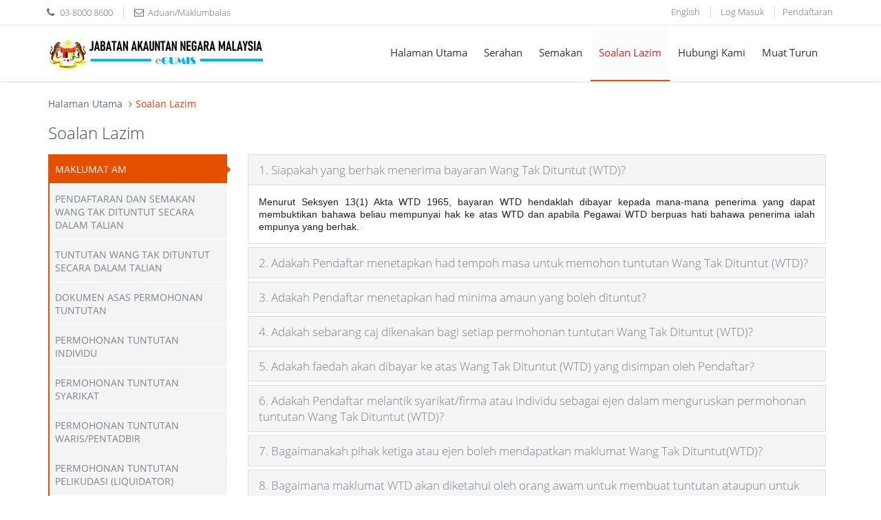

--- FILE ---
content_type: text/html
request_url: https://egumis.anm.gov.my/faq
body_size: 221159
content:
<!DOCTYPE html>
<!--[if IE 8]> <html lang="en" class="ie8 no-js"> <![endif]-->
<!--[if IE 9]> <html lang="en" class="ie9 no-js"> <![endif]-->
<!--[if !IE]><!-->
<html lang="en">
<!--<![endif]-->

<!-- Head BEGIN -->
<head>
<meta charset="utf-8">
<title>eGUMIS - Jabatan Akauntan Negara Malaysia</title>

<meta content="width=device-width, initial-scale=1.0" name="viewport">
<meta http-equiv="X-UA-Compatible" content="IE=edge,chrome=1">

<meta content="eGUMIS" name="description">
<meta content="eGUMIS" name="keywords">
<meta content="JANM" name="author">

<meta property="og:site_name" content="eGUMIS">
<meta property="og:title" content="eGUMIS">
<meta property="og:description" content="eGUMIS">
<meta property="og:type" content="website">
<meta property="og:image" content="eGUMIS">
<!-- link to image for socio -->
<meta property="og:url" content="https://egumis.anm.gov.my">

<script type="text/javascript" src="/ruxitagentjs_ICANQVfghqru_10327251022105625.js" data-dtconfig="app=9a6183ab3918ba9e|owasp=1|featureHash=ICANQVfghqru|msl=153600|rdnt=1|uxrgce=1|cuc=zi17hlcu|srms=2,2,1,|mel=100000|dpvc=1|md=mdcc1=a.username,mdcc2=abody ^rb div.page-header.navbar.navbar-fixed-top ^rb div ^rb div.top-menu ^rb ul ^rb li ^rb a ^rb span,mdcc4=a#^bs36 ColTable ^rb tbody ^rb tr ^rb td.right,mdcc5=abody ^rb div.bootbox.modal.fade.bootbox-confirm.in ^rb div ^rb div ^rb div.modal-footer ^rb button.btn.btn-primary,mdcc6=a#^bs36 ColTable ^rb tbody ^rb tr ^rb td:nth-child(3),mdcc7=a#submitUMA7 ^rb div.portlet.box.blue-chambray ^rb div.portlet-body.form ^rb div ^rb div.form-body ^rb div ^rb div ^rb div:nth-child(4) ^rb div ^rb table ^rb tbody ^rb tr ^rb td:nth-child(7),mdcc8=a#submitUMA7 ^rb div.portlet.box.blue-chambray ^rb div.portlet-body.form ^rb div ^rb div.form-body ^rb div ^rb div ^rb div:nth-child(6) ^rb div ^rb table ^rb tbody ^rb tr ^rb td.left,mdcc9=a#submitUMA7 ^rb div.portlet.box.blue-chambray ^rb div.portlet-body.form ^rb div ^rb div.form-body ^rb div ^rb div ^rb div:nth-child(4) ^rb div ^rb table ^rb tbody ^rb tr ^rb td:nth-child(3),mdcc10=a#^bs36 ColTable ^rb tbody ^rb tr ^rb td.right|lastModification=1768877988428|tp=500,50,0|srbbv=2|agentUri=/ruxitagentjs_ICANQVfghqru_10327251022105625.js|reportUrl=/rb_bc7725ac-24ed-410f-a919-bc68d31d579e|rid=RID_46541850|rpid=1124335679|domain=anm.gov.my"></script><link rel="shortcut icon" href="/resources/images/anm.ico" />

<!-- Fonts START -->
<link href="/resources/font/public/fonts.css" rel="stylesheet" type="text/css" />
<!-- <link href="https://fonts.googleapis.com/css?family=Open+Sans:300,400,600,700|PT+Sans+Narrow|Source+Sans+Pro:200,300,400,600,700,900&amp;subset=all" rel="stylesheet" type="text/css"> -->
<!-- Fonts END -->

<!-- Global styles START -->
<link href="/resources/template/global/plugins/bootstrap/css/bootstrap.css" rel="stylesheet" />
<link href="/resources/template/global/plugins/font-awesome/css/font-awesome.min.css" rel="stylesheet" />
<!-- Global styles END -->


<!-- Page level plugin styles START -->
<link type="text/css" rel="stylesheet" href="/resources/template/global/plugins/fancybox/source/jquery.fancybox.css " />
<!-- Page level plugin styles END -->

<!-- Theme styles START -->
<link href="/resources/template/global/css/components.css" rel="stylesheet" />
<link href="/resources/template/global/css/plugins.css" rel="stylesheet" />
<link href="/resources/template/frontend/layout/css/style.css" rel="stylesheet" />
<link href="/resources/template/frontend/layout/css/style-responsive.css" rel="stylesheet" />
<link href="/resources/template/frontend/layout/css/themes/red.css" rel="stylesheet" id="style-color" />
<link href="/resources/template/custom/css/frontend/custom.css" rel="stylesheet" />
<!-- Theme styles END -->
</head>
<!-- Head END -->
<!-- BEGIN BODY -->
<input type="hidden" value="ms_MY" id="localeEG" name="localeEG">
<input type="hidden" value="Medan ini adalah wajib." id="requiredFieldError" name="requiredFieldError">
<input type="hidden" value="Sila masukkan nilai yang sama." id="requiredSameValueError" name="requiredSameValueError">
<input type="hidden" value="Sila masukkan sekurang-kurangnya {0} aksara." id="requiredCharacterError" name="requiredCharacterError">
<input type="hidden" value="Sila pilih sekurang-kurangnya satu pilihan." id="requiredAtLeastOneOptionError" name="requiredAtLeastOneOptionError">
<input type="hidden" value="Sila masukkan alamat e-mel yang sah." id="validEmailError" name="validEmailError">
<input type="hidden" value="Sila masukkan nombor yang sah." id="validNumberError" name="validNumberError">
<input type="hidden" value="Sila masukkan digit sahaja." id="digitsOnlyError" name="digitsOnlyError">
<input type="hidden" value="Sila masukkan tidak lebih daripada {0} aksara." id="maxCharacterError" name="maxCharacterError">
<input type="hidden" value="Sila tandakan kotak untuk bersetuju dengan terma dan syarat eGUMIS." id="refundUserTerms" name="refundUserTerms">
<input type="hidden" value="Nama pengguna telah wujud." id="usernameExist" name="usernameExist">
<input type="hidden" value="E-mel telah wujud." id="emailExist" name="emailExist">
<body class="corporate">
	<!-- BEGIN TOP BAR -->
<div class="pre-header">
	<div class="container">
		<div class="row">
			<!-- BEGIN TOP BAR LEFT PART -->
			<div class="col-md-8 col-sm-8 additional-shop-info">
				<ul class="list-unstyled list-inline">
					<li><i class="fa fa-phone"></i><span>03-8000 8600</span></li>
					<li><i class="fa fa-envelope-o"></i><span><a href="https://bit.ly/aduan-egumisjanm" target="_blank">Aduan/Maklumbalas</a></span></li>
					<!-- <li><i class="fa fa-envelope-o"></i><span><a href="mailto:maklumbalas.tuntutan@anm.gov.my">maklumbalas.tuntutan[at]anm.gov.my</a></span></li>
					<li><i class="fa fa-envelope-o"></i><span><a href="mailto:akaun.bwtd@anm.gov.my">akaun.bwtd[at]anm.gov.my</a></span></li> -->
				</ul>
			</div>
			<!-- END TOP BAR LEFT PART -->
			<!-- BEGIN TOP BAR MENU -->
			<div class="col-md-4 col-sm-4 additional-nav">
				<ul class="list-unstyled list-inline pull-right">
					<li><a href="?lang=en">English</a></li>
					<li><a href="/login">Log Masuk</a>
						<li><a href="/register/refunduser">Pendaftaran</a></li>
				</ul>
			</div>
			<!-- END TOP BAR MENU -->
		</div>
	</div>
</div>
<!-- END TOP BAR -->
<!-- BEGIN HEADER -->
<div class="header">
	<div class="container">
		<a class="site-logo" href="/"> <img src="/resources/images/egumislogoxtd.png" id="logoimg" alt="eGUMIS" width="324" height="60">
		</a> <a href="javascript:void(0);" class="mobi-toggler"><i class="fa fa-bars"></i></a>

		<!-- BEGIN NAVIGATION -->
		<div class="header-navigation pull-right font-transform-inherit">
			<ul class="nav navbar-nav">
				<li class=""><a href="/"> Halaman Utama</a></li>
				<li></li>
				<li id="submission" class="dropdown "><a class="dropdown-toggle" data-toggle="dropdown" data-hover="dropdown" data-delay="0" data-close-others="false" href="#"> Serahan<i class="fa fa-angle-down"></i>
				</a>
					<ul class="dropdown-menu">
						<li id="entityUser"><a href="/entityuser">Pengguna Entiti</a></li>

						<li id="newSubmission"><a href="/login">Log Masuk</a></li>
					</ul></li>
				<li id="refund" class="dropdown "><a class="dropdown-toggle" data-toggle="dropdown" data-hover="dropdown" data-delay="0" data-close-others="false" href="#"> Semakan<i class="fa fa-angle-down"></i>
				</a>
					<ul class="dropdown-menu">
						<li id="regRefund"><a href="/register/refunduser">Pendaftaran</a></li>

						<li id="newRefund"><a href="/login">Log Masuk</a></li>
						<li id="wtdSearch"><a href="/wtd/search">Carian WTD</a></li>
						</ul></li>
				<li class="active"><a href="/faq"> Soalan Lazim</a></li>
				<li class=""><a href='/contact'> Hubungi Kami</a></li>
				<li id="download" class="dropdown"><a class="dropdown-toggle" data-toggle="dropdown" data-hover="dropdown" data-delay="0" data-close-others="false" href="#"> Muat Turun<i class="fa fa-angle-down"></i>
				</a>
					<ul class="dropdown-menu">
						<li id="userManual"><a href="/userManual">Manual Pengguna</a></li>
						<li id="uma7"><a href="/uma7">Borang Tuntutan Wang Tak Dituntut (UMA-7)</a></li>
						<li id="uma8"><a href="/uma8">Borang Bon Tanggungrugi (UMA-8)</a></li>
						<li id="pengesahan"><a href="/pengesahan">Contoh Surat Pengesahan</a></li>
					</ul></li>
			</ul>
		</div>
		<!-- END NAVIGATION -->
	</div>
</div>
<!-- Header END --><div class="main">
	<div class="container">
		<ul class="breadcrumb">
			<li><a href="/">Halaman Utama</a></li>
			<li class="active">Soalan Lazim</li>
		</ul>
		<div class="row margin-bottom-40">
			<!-- BEGIN CONTENT -->
			<div class="col-md-12 col-sm-12">
				<h1>
					Soalan Lazim</h1>
				<div class="content-page">
					<div class="row">
						<div class="col-md-3 col-sm-3">
							<ul class="tabbable faq-tabbable">
								<li class="active"><a href="#tab_2" data-toggle="tab">MAKLUMAT AM</a></li>
								<li class=""><a href="#tab_3" data-toggle="tab">PENDAFTARAN DAN SEMAKAN WANG TAK DITUNTUT SECARA DALAM TALIAN</a></li>
								<li class=""><a href="#tab_12" data-toggle="tab">TUNTUTAN WANG TAK DITUNTUT SECARA DALAM TALIAN</a></li>
								<li class=""><a href="#tab_4" data-toggle="tab">DOKUMEN ASAS PERMOHONAN TUNTUTAN </a></li>
								<li class=""><a href="#tab_5" data-toggle="tab">PERMOHONAN TUNTUTAN INDIVIDU</a></li>
								<li class=""><a href="#tab_6" data-toggle="tab">PERMOHONAN TUNTUTAN SYARIKAT</a></li>
								<li class=""><a href="#tab_7" data-toggle="tab">PERMOHONAN TUNTUTAN WARIS/PENTADBIR</a></li>
								<li class=""><a href="#tab_9" data-toggle="tab">PERMOHONAN TUNTUTAN PELIKUDASI (LIQUIDATOR)</a></li>
								<li class=""><a href="#tab_11" data-toggle="tab">BAGAIMANA PERMOHONAN WTD BOLEH DIKEMUKAKAN</a></li>
								<li class=""><a href="#tab_1" data-toggle="tab">SERAHAN WANG TAK DITUNTUT</a></li>
								</ul>
						</div>
						<div class="col-md-9 col-sm-9">
							<div class="tab-content" style="padding: 0; background: #fff;">
								<!-- START TAB 1 -->
								<div class="tab-pane active" id="tab_2">
										<div class="panel-group" id="accordion2">
											<div class="panel panel-default">
														<div class="panel-heading">
															<h4 class="panel-title">
																<a href="#accordion2_1" data-parent="#accordion2" data-toggle="collapse" class="accordion-toggle "> 1. Siapakah yang berhak menerima bayaran Wang Tak Dituntut (WTD)?</a>
															</h4>
														</div>
														<div class="panel-collapse collapse in" id="accordion2_1">
															<div class="panel-body">
																<div style="text-align: justify;"><span style="font-size: 10.5pt; line-height: 107%; color: rgb(29, 33, 41); background-image: initial; background-position: initial; background-size: initial; background-repeat: initial; background-attachment: initial; background-origin: initial; background-clip: initial; font-family: Arial;">Menurut Seksyen 13(1) Akta WTD 1965, bayaran WTD
hendaklah dibayar kepada mana-mana penerima yang dapat membuktikan bahawa
beliau mempunyai hak ke atas WTD dan apabila Pegawai WTD berpuas hati bahawa
penerima ialah empunya yang berhak.</span><br></div></div>
														</div>
													</div>
												<div class="panel panel-default">
														<div class="panel-heading">
															<h4 class="panel-title">
																<a href="#accordion2_2" data-parent="#accordion2" data-toggle="collapse" class="accordion-toggle collapsed"> 2. Adakah Pendaftar menetapkan had tempoh masa untuk memohon tuntutan Wang Tak Dituntut (WTD)?</a>
															</h4>
														</div>
														<div class="panel-collapse collapse" id="accordion2_2">
															<div class="panel-body">
																<div style="text-align: justify;"><p class="MsoNormal"><span style="font-size: 10pt; line-height: 107%; font-family: Arial, sans-serif; background-image: initial; background-position: initial; background-size: initial; background-repeat: initial; background-attachment: initial; background-origin: initial; background-clip: initial;">Tiada
tempoh masa yang ditetapkan. WTD yang diserahkan kepada Pendaftar boleh
dituntut pada bila-bila masa oleh pihak yang mempunyai hak ke atas wang
tersebut.<o:p></o:p></span></p></div></div>
														</div>
													</div>
												<div class="panel panel-default">
														<div class="panel-heading">
															<h4 class="panel-title">
																<a href="#accordion2_3" data-parent="#accordion2" data-toggle="collapse" class="accordion-toggle collapsed"> 3. Adakah Pendaftar menetapkan had minima amaun yang boleh dituntut?</a>
															</h4>
														</div>
														<div class="panel-collapse collapse" id="accordion2_3">
															<div class="panel-body">
																<div style="text-align: justify;"><p class="MsoNormal"><span style="font-size: 10pt; line-height: 107%; font-family: Arial, sans-serif; background-image: initial; background-position: initial; background-size: initial; background-repeat: initial; background-attachment: initial; background-origin: initial; background-clip: initial;">Tiada
had minima amaun yang boleh dituntut.<o:p></o:p></span></p></div></div>
														</div>
													</div>
												<div class="panel panel-default">
														<div class="panel-heading">
															<h4 class="panel-title">
																<a href="#accordion2_4" data-parent="#accordion2" data-toggle="collapse" class="accordion-toggle collapsed"> 4. Adakah sebarang caj dikenakan bagi setiap permohonan tuntutan Wang Tak Dituntut (WTD)?</a>
															</h4>
														</div>
														<div class="panel-collapse collapse" id="accordion2_4">
															<div class="panel-body">
																<div style="text-align: justify;"><p class="MsoNormal"><span style="font-size: 10pt; line-height: 107%; font-family: Arial, sans-serif; background-image: initial; background-position: initial; background-size: initial; background-repeat: initial; background-attachment: initial; background-origin: initial; background-clip: initial;">Tiada
sebarang caj dikenakan untuk permohonan tuntutan WTD yang dikemukakan kepada
Pendaftar.<o:p></o:p></span></p></div></div>
														</div>
													</div>
												<div class="panel panel-default">
														<div class="panel-heading">
															<h4 class="panel-title">
																<a href="#accordion2_5" data-parent="#accordion2" data-toggle="collapse" class="accordion-toggle collapsed"> 5. Adakah faedah akan dibayar ke atas Wang Tak Dituntut (WTD) yang disimpan oleh Pendaftar?</a>
															</h4>
														</div>
														<div class="panel-collapse collapse" id="accordion2_5">
															<div class="panel-body">
																<div style="text-align: justify;"><p class="MsoNormal"><span style="font-size: 10pt; line-height: 107%; font-family: Arial, sans-serif; background-image: initial; background-position: initial; background-size: initial; background-repeat: initial; background-attachment: initial; background-origin: initial; background-clip: initial;">Tiada
faedah yang akan dibayar. Menurut Seksyen 11(3) Akta WTD 1965, amaun bayaran
adalah berdasarkan amaun di dalam Daftar WTD yang diterima daripada
syarikat/firma tanpa apa-apa faedah.<o:p></o:p></span></p></div></div>
														</div>
													</div>
												<div class="panel panel-default">
														<div class="panel-heading">
															<h4 class="panel-title">
																<a href="#accordion2_10024" data-parent="#accordion2" data-toggle="collapse" class="accordion-toggle collapsed"> 6. Adakah Pendaftar melantik syarikat/firma atau individu sebagai ejen dalam menguruskan permohonan tuntutan Wang Tak Dituntut (WTD)?</a>
															</h4>
														</div>
														<div class="panel-collapse collapse" id="accordion2_10024">
															<div class="panel-body">
																<p class="MsoNormal" style="text-align:justify"><span style="font-size: 10pt; line-height: 107%; font-family: Arial, sans-serif; background-image: initial; background-position: initial; background-size: initial; background-repeat: initial; background-attachment: initial; background-origin: initial; background-clip: initial;">Kementerian
Kewangan Malaysia atau Jabatan Akauntan Negara Malaysia (JANM) tidak pernah
melantik mana-mana syarikat/firma atau individu sebagai ejen dalam menguruskan
permohonan tuntutan Wang Tak Dituntut (WTD).<o:p></o:p></span></p></div>
														</div>
													</div>
												<div class="panel panel-default">
														<div class="panel-heading">
															<h4 class="panel-title">
																<a href="#accordion2_10051" data-parent="#accordion2" data-toggle="collapse" class="accordion-toggle collapsed"> 7. Bagaimanakah pihak ketiga atau ejen boleh mendapatkan maklumat Wang Tak Dituntut(WTD)?</a>
															</h4>
														</div>
														<div class="panel-collapse collapse" id="accordion2_10051">
															<div class="panel-body">
																<p class="MsoNormal" style="text-align:justify"><span style="font-size: 10.5pt; line-height: 107%; font-family: Arial, sans-serif; color: rgb(29, 33, 41); background-image: initial; background-position: initial; background-size: initial; background-repeat: initial; background-attachment: initial; background-origin: initial; background-clip: initial;">Mengikut
perundangan Seksyen 10A Akta WTD, serahan WTD oleh syarikat/firma akan
diwartakan. Pihak Pendaftar akan mengemukakan rekod serahan kepada Percetakan
Nasional Malaysia Berhad (PNMB) untuk proses pewartaan. Setelah diwartakan,
rekod tersebut terbuka kepada pemakluman awam. Dokumen warta juga dijual kepada
pihak awam oleh PNMB selain dihantar ke Perpustakaan Negara Malaysia untuk rujukan
orang awam. Sehubungan dengan itu, berdasarkan oleh maklumat warta ini,
terdapat pihak yang menggunakannya untuk bertindak sebagai ejen. Pendaftar dan
Kementerian Kewangan tidak pernah melantik ejen bagi menguruskan WTD.<o:p></o:p></span></p><p class="MsoNormal" style="text-align:justify"><span style="font-size: 10.5pt; line-height: 107%; font-family: Helvetica, sans-serif; color: rgb(29, 33, 41); background-image: initial; background-position: initial; background-size: initial; background-repeat: initial; background-attachment: initial; background-origin: initial; background-clip: initial;">&nbsp;</span></p><p class="MsoNormal" style="text-align:justify">



</p><p class="MsoNormal" style="text-align:justify"><span style="font-size: 10.5pt; line-height: 107%; font-family: Helvetica, sans-serif; color: rgb(29, 33, 41); background-image: initial; background-position: initial; background-size: initial; background-repeat: initial; background-attachment: initial; background-origin: initial; background-clip: initial;">Pendaftar tidak mempunyai maklumat empunya selain daripada yang telah
diwartakan. Sehubungan dengan itu, empunya perlu mengemukakan permohonan
tuntutan kepada Pendaftar melalui kaunter, pos berdaftar atau portal eGUMIS.
Sebarang maklumat peribadi yang diperoleh oleh pihak ejen seperti nombor
telefon, emel dan sebagainya, berkemungkinan diperoleh daripada pihak lain yang
tidak bertanggungjawab. Sebarang salahguna maklumat peribadi hendaklah merujuk
semula kepada Akta Perlindungan Data Peribadi 2010.<o:p></o:p></span></p></div>
														</div>
													</div>
												<div class="panel panel-default">
														<div class="panel-heading">
															<h4 class="panel-title">
																<a href="#accordion2_10052" data-parent="#accordion2" data-toggle="collapse" class="accordion-toggle collapsed"> 8. Bagaimana maklumat WTD akan diketahui oleh orang awam untuk membuat tuntutan ataupun untuk semakan?</a>
															</h4>
														</div>
														<div class="panel-collapse collapse" id="accordion2_10052">
															<div class="panel-body">
																<p dir="ltr" style="line-height:1.2;text-align: justify;margin-top:0pt;margin-bottom:0pt;"><span style="font-size:11pt;font-family:Arial,sans-serif;color:#000000;background-color:transparent;font-weight:400;font-style:normal;font-variant:normal;text-decoration:none;vertical-align:baseline;white-space:pre;white-space:pre-wrap;">Sehingga tahun 2024, pewartaan dibuat secara manual melalui Percetakan Nasional Malaysia Berhad (PNMB) dan disimpan di Perpustakaan Negara Malaysia (PNM). Orang awam boleh mendapatkan maklumat WTD menerusi dokumen pewartaan tersebut di PNM atau melanggan E-Warta dengan pihak PNMB.&nbsp;</span></p><p dir="ltr" style="line-height:1.2;text-align: justify;margin-top:0pt;margin-bottom:0pt;"><span style="font-size:11pt;font-family:Arial,sans-serif;color:#000000;background-color:transparent;font-weight:400;font-style:normal;font-variant:normal;text-decoration:none;vertical-align:baseline;white-space:pre;white-space:pre-wrap;"><br></span></p><p dir="ltr" style="line-height:1.2;text-align: justify;margin-top:0pt;margin-bottom:0pt;"><span style="font-size:11pt;font-family:Arial,sans-serif;color:#000000;background-color:transparent;font-weight:400;font-style:normal;font-variant:normal;text-decoration:none;vertical-align:baseline;white-space:pre;white-space:pre-wrap;">Melalui inisiatif pendigitalan Jabatan Akauntan Negara Malaysia (JANM), proses pewartaan telah dimansuhkan mulai tahun 2024 setelah Akta WTD diluluskan di Parlimen. Orang awam boleh mendapatkan maklumat WTD dengan lebih mudah tanpa sebarang kos melalui Portal eGUMIS iaitu portal rasmi WTD.</span></p></div>
														</div>
													</div>
												<div class="panel panel-default">
														<div class="panel-heading">
															<h4 class="panel-title">
																<a href="#accordion2_10053" data-parent="#accordion2" data-toggle="collapse" class="accordion-toggle collapsed"> 9. Adakah semua rekod Wang Tak Dituntut (WTD) boleh dibuat semakan dan tuntutan di Portal eGUMIS?</a>
															</h4>
														</div>
														<div class="panel-collapse collapse" id="accordion2_10053">
															<div class="panel-body">
																<p class="MsoNoSpacing">Ya.&nbsp;<a href="https://egumis.anm.gov.my/faq#accordion2_10053"><span lang="EN-US" style="font-family: Arial, &quot;sans-serif&quot;; color: windowtext;">Hanya rekod
Wang Tak Dituntut (WTD) yang telah dibuat serahan oleh entiti boleh dibuat
semakan dan tuntutan</span></a>&nbsp;<span lang="EN-US" style="font-family:&quot;Arial&quot;,&quot;sans-serif&quot;;mso-ansi-language:
EN-US">di Portal eGUMIS.</span></p><div><div><div id="_com_1" class="msocomtxt" language="JavaScript">

<!--[if !supportAnnotations]--></div>

<!--[endif]--></div>

</div><div><div><div id="_com_1" class="msocomtxt" language="JavaScript">

<!--[if !supportAnnotations]--></div>

<!--[endif]--></div>

</div></div>
														</div>
													</div>
												</div>
									</div>
								<div class="tab-pane " id="tab_3">
										<div class="panel-group" id="accordion3">
											<div class="panel panel-default">
														<div class="panel-heading">
															<h4 class="panel-title">
																<a href="#accordion3_6" data-parent="#accordion3" data-toggle="collapse" class="accordion-toggle "> 1. Adakah kemudahan semakan Wang Tak Dituntut (WTD) secara dalam talian disediakan oleh Pendaftar?</a>
															</h4>
														</div>
														<div class="panel-collapse collapse in" id="accordion3_6">
															<div class="panel-body">
																<div style="text-align: justify;"><p class="MsoNormal"><span style="font-size: 10pt; line-height: 107%; font-family: Arial, sans-serif; background-image: initial; background-position: initial; background-size: initial; background-repeat: initial; background-attachment: initial; background-origin: initial; background-clip: initial;">Ya, terdapat kemudahan semakan
WTD secara online disediakan oleh Pendaftar melalui pautan portal
berikut:&nbsp;</span><a href="https://egumis.anm.gov.my/" target="_blank"><span style="font-size: 10pt; line-height: 107%; font-family: Arial, sans-serif; background-image: initial; background-position: initial; background-size: initial; background-repeat: initial; background-attachment: initial; background-origin: initial; background-clip: initial;">https://egumis.anm.gov.my/</span></a><o:p></o:p></p></div></div>
														</div>
													</div>
												<div class="panel panel-default">
														<div class="panel-heading">
															<h4 class="panel-title">
																<a href="#accordion3_7" data-parent="#accordion3" data-toggle="collapse" class="accordion-toggle collapsed"> 2. Siapakah yang boleh membuat semakan Wang Tak Dituntut (WTD) secara dalam talian?</a>
															</h4>
														</div>
														<div class="panel-collapse collapse" id="accordion3_7">
															<div class="panel-body">
																<div style="text-align: justify;"><p class="MsoNormal"><span style="font-size: 10pt; line-height: 107%; font-family: Arial, sans-serif; background-image: initial; background-position: initial; background-size: initial; background-repeat: initial; background-attachment: initial; background-origin: initial; background-clip: initial;">Individu dan syarikat/firma
dibenarkan untuk membuat semakan WTD secara dalam talian melalui nombor
pengenalan diri dan nombor pendaftaran syarikat.<o:p></o:p></span></p></div></div>
														</div>
													</div>
												<div class="panel panel-default">
														<div class="panel-heading">
															<h4 class="panel-title">
																<a href="#accordion3_8" data-parent="#accordion3" data-toggle="collapse" class="accordion-toggle collapsed"> 3. Bagaimanakah pengguna eGUMIS boleh membuat tuntutan Wang Tak Dituntut (WTD) secara dalam talian?</a>
															</h4>
														</div>
														<div class="panel-collapse collapse" id="accordion3_8">
															<div class="panel-body">
																<p class="MsoNormal"><span style="background-color: transparent; font-family: Arial, sans-serif; font-size: 11pt; white-space-collapse: preserve; text-align: justify;">Pengguna eGUMIS boleh membuat Tuntutan WTD secara dalam talian dengan mengikuti langkah-langkah seperti berikut:</span></p><p dir="ltr" style="line-height:1.2;text-align: justify;margin-top:0pt;margin-bottom:0pt;"><span style="font-size:11pt;font-family:Arial,sans-serif;color:#000000;background-color:transparent;font-weight:400;font-style:normal;font-variant:normal;text-decoration:none;vertical-align:baseline;white-space:pre;white-space:pre-wrap;">&nbsp;</span></p><p dir="ltr" style="line-height:1.2;text-align: justify;margin-top:0pt;margin-bottom:0pt;"><span style="font-size:11pt;font-family:Arial,sans-serif;color:#000000;background-color:transparent;font-weight:400;font-style:normal;font-variant:normal;text-decoration:none;vertical-align:baseline;white-space:pre;white-space:pre-wrap;">Langkah 1 :&nbsp;Layari pautan portal&nbsp;</span><a href="https://egumis.anm.gov.my/" style="text-decoration:none;"><span style="font-size:11pt;font-family:Arial,sans-serif;color:#000000;background-color:transparent;font-weight:400;font-style:normal;font-variant:normal;text-decoration:none;vertical-align:baseline;white-space:pre;white-space:pre-wrap;">https://egumis.anm.gov.my/</span></a></p><p class="MsoNormal"><b style="font-weight:normal;"><br></b></p><p dir="ltr" style="line-height:1.2;text-align: justify;margin-top:0pt;margin-bottom:0pt;"><span style="font-size:11pt;font-family:Arial,sans-serif;color:#000000;background-color:transparent;font-weight:400;font-style:normal;font-variant:normal;text-decoration:none;vertical-align:baseline;white-space:pre;white-space:pre-wrap;">Langkah 2 :&nbsp;Klik pada ruangan&nbsp; "KLIK DI SINI UNTUK CARIAN WANG TAK DITUNTUT" untuk&nbsp; membuat semakan WTD melalui nombor pengenalan diri. Klik Cetak maklumat Wang Tak Dituntut tersebut (jika perlu)</span></p><p class="MsoNormal"><b style="font-weight:normal;"><br></b><span style="background-color: transparent; font-family: Arial, sans-serif; font-size: 11pt; white-space-collapse: preserve; text-align: justify;">Langkah 3 :&nbsp;Klik pada rekod WTD yang ingin dituntut pilih&nbsp;"Teruskan Dengan Permohonan"</span><b style="font-weight:normal;"></b></p><p class="MsoNormal"><b style="font-weight:normal;"><br></b><span style="background-color: transparent; font-family: Arial, sans-serif; font-size: 11pt; white-space-collapse: preserve; text-align: justify;">Langkah 4 :&nbsp;Klik pada "Tambah Penerima"&nbsp;untuk masukkan perihal penerima WTD. Pilih pada kotak yang disediakan sekiranya Maklumat Diri adalah sama seperti Maklumat Pemohon, masukkan maklumat perbankan dan kemudian "Simpan".</span><b style="font-weight:normal;"></b></p><p class="MsoNormal"><b style="font-weight:normal;"><br></b><span style="background-color: transparent; font-family: Arial, sans-serif; font-size: 11pt; white-space-collapse: preserve; text-align: justify;">Langkah 5&nbsp; : Muat naik dokumen sokongan bagi kategori&nbsp;"MANDATORI"</span><b style="font-weight:normal;"></b></p><p class="MsoNormal"><b style="font-weight:normal;"><br></b><span style="background-color: transparent; font-family: Arial, sans-serif; font-size: 11pt; white-space-collapse: preserve; text-align: justify;">Langkah 6 :&nbsp;Tandakan pada kotak untuk bersetuju dengan pengakuan serta terma dan syarat eGUMIS dan Klik Hantar. Pilih Ya untuk menghantar permohonan tuntutan</span><b style="font-weight:normal;"></b></p><p dir="ltr" style="line-height:1.2;text-align: justify;margin-top:0pt;margin-bottom:0pt;"><span style="font-size:11pt;font-family:Arial,sans-serif;color:#000000;background-color:transparent;font-weight:400;font-style:normal;font-variant:normal;text-decoration:none;vertical-align:baseline;white-space:pre;white-space:pre-wrap;">&nbsp;&nbsp;</span></p><p class="MsoNormal"><span style="background-color: transparent; font-family: Arial, sans-serif; font-size: 11pt; white-space-collapse: preserve; text-align: justify;">Langkah 7 :&nbsp;Rujuk Portal eGUMIS untuk status permohonan WTD.</span></p></div>
														</div>
													</div>
												<div class="panel panel-default">
														<div class="panel-heading">
															<h4 class="panel-title">
																<a href="#accordion3_10054" data-parent="#accordion3" data-toggle="collapse" class="accordion-toggle collapsed"> 4. Sekiranya pemohon tidak menerima email kata laluan di dalam peti masuk selepas pendaftaran, apakah yang perlu dilakukan?</a>
															</h4>
														</div>
														<div class="panel-collapse collapse" id="accordion3_10054">
															<div class="panel-body">
																<p class="MsoNormal"><span style="font-size: 10.5pt; line-height: 107%; font-family: Arial, sans-serif; color: rgb(29, 33, 41); background-image: initial; background-position: initial; background-size: initial; background-repeat: initial; background-attachment: initial; background-origin: initial; background-clip: initial;">Pemohon boleh terus log
masuk menggunakan kata laluan yang didaftar. Sekiranya pengguna terlupa kata
laluan, <o:p></o:p></span></p><p class="MsoNormal"><span style="font-size: 10.5pt; line-height: 107%; font-family: Arial, sans-serif; color: rgb(29, 33, 41); background-image: initial; background-position: initial; background-size: initial; background-repeat: initial; background-attachment: initial; background-origin: initial; background-clip: initial;">&nbsp;</span></p><p class="MsoNormal" style="margin-left:37.3pt"><b><span style="font-size: 10.5pt; line-height: 107%; font-family: Arial, sans-serif; color: rgb(29, 33, 41); background-image: initial; background-position: initial; background-size: initial; background-repeat: initial; background-attachment: initial; background-origin: initial; background-clip: initial;">Langkah 1 :</span></b><span style="font-size: 10.5pt; line-height: 107%; font-family: Arial, sans-serif; color: rgb(29, 33, 41); background-image: initial; background-position: initial; background-size: initial; background-repeat: initial; background-attachment: initial; background-origin: initial; background-clip: initial;"> Layari pautan portal https://egumis.anm.gov.my/<o:p></o:p></span></p><p class="MsoNormal" style="margin-left:37.3pt"><b><span style="font-size: 10.5pt; line-height: 107%; font-family: Arial, sans-serif; color: rgb(29, 33, 41); background-image: initial; background-position: initial; background-size: initial; background-repeat: initial; background-attachment: initial; background-origin: initial; background-clip: initial;">Langkah 2 :</span></b><span style="font-size: 10.5pt; line-height: 107%; font-family: Arial, sans-serif; color: rgb(29, 33, 41); background-image: initial; background-position: initial; background-size: initial; background-repeat: initial; background-attachment: initial; background-origin: initial; background-clip: initial;"> Klik pada "LUPA KATA LALUAN".<o:p></o:p></span></p><p class="MsoNormal" style="margin-left:37.3pt"><b><span style="font-size: 10.5pt; line-height: 107%; font-family: Arial, sans-serif; color: rgb(29, 33, 41); background-image: initial; background-position: initial; background-size: initial; background-repeat: initial; background-attachment: initial; background-origin: initial; background-clip: initial;">Langkah 3 :</span></b><span style="font-size: 10.5pt; line-height: 107%; font-family: Arial, sans-serif; color: rgb(29, 33, 41); background-image: initial; background-position: initial; background-size: initial; background-repeat: initial; background-attachment: initial; background-origin: initial; background-clip: initial;"> Kunci masuk alamat emel yang didaftarkan.<o:p></o:p></span></p><p class="MsoNormal" style="margin-left:37.3pt"><b><span style="font-size: 10.5pt; line-height: 107%; font-family: Arial, sans-serif; color: rgb(29, 33, 41); background-image: initial; background-position: initial; background-size: initial; background-repeat: initial; background-attachment: initial; background-origin: initial; background-clip: initial;">Langkah 4 :</span></b><span style="font-size: 10.5pt; line-height: 107%; font-family: Arial, sans-serif; color: rgb(29, 33, 41); background-image: initial; background-position: initial; background-size: initial; background-repeat: initial; background-attachment: initial; background-origin: initial; background-clip: initial;"> Semak emel yang didaftarkan. Jika tiada sila semak di
"Junk Email"<o:p></o:p></span></p><p class="MsoNormal" style="margin-left:37.3pt"><b><span style="font-size: 10.5pt; line-height: 107%; font-family: Arial, sans-serif; color: rgb(29, 33, 41); background-image: initial; background-position: initial; background-size: initial; background-repeat: initial; background-attachment: initial; background-origin: initial; background-clip: initial;">Langkah 5 :</span></b><span style="font-size: 10.5pt; line-height: 107%; font-family: Arial, sans-serif; color: rgb(29, 33, 41); background-image: initial; background-position: initial; background-size: initial; background-repeat: initial; background-attachment: initial; background-origin: initial; background-clip: initial;"> Log masuk semula menggunakan kata laluan yang diterima.<o:p></o:p></span></p><p class="MsoNormal"><span style="font-size: 10.5pt; line-height: 107%; font-family: Arial, sans-serif; color: rgb(29, 33, 41); background-image: initial; background-position: initial; background-size: initial; background-repeat: initial; background-attachment: initial; background-origin: initial; background-clip: initial;">&nbsp;</span></p><p>















</p><p class="MsoNormal"><span style="font-size: 10.5pt; line-height: 107%; font-family: Arial, sans-serif; color: rgb(29, 33, 41); background-image: initial; background-position: initial; background-size: initial; background-repeat: initial; background-attachment: initial; background-origin: initial; background-clip: initial;">Jika menghadapi kesulitan,
Pengguna eGUMIS boleh menghubungi Pentadbir Sistem melalui Tab Hubungi Kami :
Aduan/Maklum Balas. Sila klik pada pautan yang disediakan.<o:p></o:p></span></p></div>
														</div>
													</div>
												<div class="panel panel-default">
														<div class="panel-heading">
															<h4 class="panel-title">
																<a href="#accordion3_10055" data-parent="#accordion3" data-toggle="collapse" class="accordion-toggle collapsed"> 5. Apakah yang perlu dilakukan sekiranya pengguna eGUMIS tersilap kunci masuk alamat emel semasa pendaftaran?</a>
															</h4>
														</div>
														<div class="panel-collapse collapse" id="accordion3_10055">
															<div class="panel-body">
																<p class="MsoNormal"><span style="font-size: 10pt; line-height: 107%; font-family: Arial, sans-serif; background-image: initial; background-position: initial; background-size: initial; background-repeat: initial; background-attachment: initial; background-origin: initial; background-clip: initial;">Pengguna eGUMIS boleh
menghubungi Pentadbir Sistem melalui Tab Hubungi Kami : Aduan/Maklum Balas.
Sila klik pada pautan yang disediakan.<o:p></o:p></span></p></div>
														</div>
													</div>
												<div class="panel panel-default">
														<div class="panel-heading">
															<h4 class="panel-title">
																<a href="#accordion3_10056" data-parent="#accordion3" data-toggle="collapse" class="accordion-toggle collapsed"> 6. Apakah yang akan terjadi sekiranya pengguna eGUMIS tidak log masuk setelah menerima kata laluan?</a>
															</h4>
														</div>
														<div class="panel-collapse collapse" id="accordion3_10056">
															<div class="panel-body">
																<p class="MsoNormal"><span style="font-size: 10pt; line-height: 107%; font-family: Arial, sans-serif; background-image: initial; background-position: initial; background-size: initial; background-repeat: initial; background-attachment: initial; background-origin: initial; background-clip: initial;">Sekiranya pengguna eGUMIS
tidak log masuk ke portal eGUMIS setelah menerima kata laluan melebihi&nbsp;<b>30
hari</b>, akaun tersebut akan dinyahaktifkan secara automatik.<o:p></o:p></span></p></div>
														</div>
													</div>
												<div class="panel panel-default">
														<div class="panel-heading">
															<h4 class="panel-title">
																<a href="#accordion3_10057" data-parent="#accordion3" data-toggle="collapse" class="accordion-toggle collapsed"> 7. Adakah terdapat tempoh masa bagi akaun pengguna eGUMIS?</a>
															</h4>
														</div>
														<div class="panel-collapse collapse" id="accordion3_10057">
															<div class="panel-body">
																<p class="MsoNormal"><span style="font-size: 10pt; line-height: 107%; font-family: Arial, sans-serif; background-image: initial; background-position: initial; background-size: initial; background-repeat: initial; background-attachment: initial; background-origin: initial; background-clip: initial;">Ya,tempoh pengguna aktif
adalah&nbsp;<b>6 bulan</b>&nbsp;dari tarikh terakhir log masuk ke portal
eGUMIS. Akaun pengguna akan dinyahaktif secara auto dan pengguna
perlu&nbsp;mendaftar semula sebagai pengguna baharu.<o:p></o:p></span></p></div>
														</div>
													</div>
												<div class="panel panel-default">
														<div class="panel-heading">
															<h4 class="panel-title">
																<a href="#accordion3_10058" data-parent="#accordion3" data-toggle="collapse" class="accordion-toggle collapsed"> 8. Apakah yang perlu dilakukan sekiranya pengguna eGUMIS tersilap kunci masuk maklumat semasa proses pendaftaran pengguna?</a>
															</h4>
														</div>
														<div class="panel-collapse collapse" id="accordion3_10058">
															<div class="panel-body">
																<p class="MsoNormal"><span style="font-size: 10.5pt; line-height: 107%; font-family: Arial, sans-serif; color: rgb(29, 33, 41); background-image: initial; background-position: initial; background-size: initial; background-repeat: initial; background-attachment: initial; background-origin: initial; background-clip: initial;">Apakah yang perlu dilakukan
sekiranya pengguna eGUMIS tersilap kunci masuk maklumat semasa proses
pendaftaran pengguna?<o:p></o:p></span></p><p class="MsoNormal"><span style="font-size: 10.5pt; line-height: 107%; font-family: Arial, sans-serif; color: rgb(29, 33, 41); background-image: initial; background-position: initial; background-size: initial; background-repeat: initial; background-attachment: initial; background-origin: initial; background-clip: initial;">&nbsp;</span></p><p style="margin: 0cm 0cm 7.5pt; background-image: initial; background-position: initial; background-size: initial; background-repeat: initial; background-attachment: initial; background-origin: initial; background-clip: initial;"><span style="font-size: 10pt; font-family: Arial, sans-serif;">Sekiranya terdapat kesilapan kunci masuk maklumat semasa
melaksanakan pendaftaran eGUMIS tuan puan boleh mengambil tindakan seperti
berikut :<o:p></o:p></span></p><p style="margin: 0cm 0cm 7.5pt; background-image: initial; background-position: initial; background-size: initial; background-repeat: initial; background-attachment: initial; background-origin: initial; background-clip: initial;"><span style="font-size: 10pt; font-family: Arial, sans-serif;">&nbsp;</span></p><p style="margin: 0cm 0cm 7.5pt; background-image: initial; background-position: initial; background-size: initial; background-repeat: initial; background-attachment: initial; background-origin: initial; background-clip: initial;"><b><span style="font-size: 10pt; font-family: Arial, sans-serif;">Langkah 1</span></b><span style="font-size: 10pt; font-family: Arial, sans-serif;">&nbsp;: Sila ke Tab Hubungi kami<o:p></o:p></span></p><p style="margin: 0cm 0cm 7.5pt; background-image: initial; background-position: initial; background-size: initial; background-repeat: initial; background-attachment: initial; background-origin: initial; background-clip: initial;"><b><span style="font-size: 10pt; font-family: Arial, sans-serif;">Langkah 2</span></b><span style="font-size: 10pt; font-family: Arial, sans-serif;">&nbsp;: Kemukakan aduan/maklum balas dengan
menggunakan pautan yang telah disediakan.<o:p></o:p></span></p><p style="margin: 0cm 0cm 7.5pt; background-image: initial; background-position: initial; background-size: initial; background-repeat: initial; background-attachment: initial; background-origin: initial; background-clip: initial;"><span style="font-size: 10pt; font-family: Arial, sans-serif;">&nbsp;</span></p><p style="margin: 0cm 0cm 7.5pt; background-image: initial; background-position: initial; background-size: initial; background-repeat: initial; background-attachment: initial; background-origin: initial; background-clip: initial;"><span style="font-size: 10pt; font-family: Arial, sans-serif;">Sebagai contoh :<o:p></o:p></span></p><p style="margin: 0cm 0cm 7.5pt; background-image: initial; background-position: initial; background-size: initial; background-repeat: initial; background-attachment: initial; background-origin: initial; background-clip: initial;"><span style="font-size: 10pt; font-family: Arial, sans-serif;">&nbsp;</span></p><p>

















<span style="font-size: 10pt; line-height: 107%; font-family: Arial, sans-serif;">Sekiranya
berlaku kesilapan kunci masuk No kad pengenalan diri sila nyatakan no kad
pengenalan diri yang sebenar bagi tujuan pengemaskinian oleh Pentadbir Sistem.</span><br></p></div>
														</div>
													</div>
												<div class="panel panel-default">
														<div class="panel-heading">
															<h4 class="panel-title">
																<a href="#accordion3_10059" data-parent="#accordion3" data-toggle="collapse" class="accordion-toggle collapsed"> 9. Apakah tindakan yang boleh dilakukan sekiranya pemohon yakin mempunyai Wang Tak Dituntut (WTD) tetapi maklumat tidak dapat dikesan dalam semakan secara dalam talian?</a>
															</h4>
														</div>
														<div class="panel-collapse collapse" id="accordion3_10059">
															<div class="panel-body">
																<p dir="ltr" style="line-height:1.2;text-align: justify;margin-top:0pt;margin-bottom:0pt;"><span style="font-size:11pt;font-family:Arial,sans-serif;color:#000000;background-color:transparent;font-weight:400;font-style:normal;font-variant:normal;text-decoration:none;vertical-align:baseline;white-space:pre;white-space:pre-wrap;">Maklumat WTD yang terdapat dalam portal eGUMIS hanya mengandungi rekod WTD yang lengkap yang diserahkan oleh syarikat/firma kepada Pendaftar WTD. Pemohon perlu merujuk semula kepada pihak yang berkaitan bagi tujuan pengesahan serahan WTD (jika ada).</span></p><p class="MsoNormal" style="margin-bottom: 7.5pt; background-image: initial; background-position: initial; background-size: initial; background-repeat: initial; background-attachment: initial; background-origin: initial; background-clip: initial;"><span style="background-color: transparent; font-family: Arial, sans-serif; font-size: 11pt; text-align: justify; white-space-collapse: preserve;">Semakan WTD boleh dilakukan sendiri di kaunter Pejabat Pendaftar WTD atau Pejabat Jabatan Akauntan Negara Malaysia (JANM) Negeri/Cawangan.</span></p><p class="MsoNormal" style="margin-bottom: 7.5pt; background-image: initial; background-position: initial; background-size: initial; background-repeat: initial; background-attachment: initial; background-origin: initial; background-clip: initial;"><span style="background-color: transparent; font-family: Arial, sans-serif; font-size: 11pt; white-space-collapse: preserve; text-align: justify;">Pemohon boleh hadir sendiri ke kaunter Pendaftar Wang Tak Dituntut atau mana-mana Jabatan Akauntan Negara Malaysia (JANM) Negeri/Cawangan yang berdekatan dengan mengemukakan dokumen asal atau surat pengesahan daripada syarikat/firma yang dapat membuktikan keempunyaan WTD tersebut.&nbsp;</span><b style="font-weight:normal;"></b></p><p class="MsoNormal" style="margin-bottom: 7.5pt; background-image: initial; background-position: initial; background-size: initial; background-repeat: initial; background-attachment: initial; background-origin: initial; background-clip: initial;"><span style="background-color: transparent; font-family: Arial, sans-serif; font-size: 11pt; white-space-collapse: preserve; text-align: justify;">Sila rujuk alamat Pejabat Pendaftar WTD dan senarai alamat JANM Negeri/Cawangan di laman sesawang www.anm.gov.my. Pemohon juga boleh membuat semakan di syarikat/firma yang menyerahkan WTD tersebut kepada Pendaftar.</span></p></div>
														</div>
													</div>
												<div class="panel panel-default">
														<div class="panel-heading">
															<h4 class="panel-title">
																<a href="#accordion3_10060" data-parent="#accordion3" data-toggle="collapse" class="accordion-toggle collapsed"> 10. Apakah tindakan yang boleh dilakukan sekiranya nombor pengenalan dan nama empunya tidak sama dengan rekod Pendaftar?</a>
															</h4>
														</div>
														<div class="panel-collapse collapse" id="accordion3_10060">
															<div class="panel-body">
																<p class="MsoNormal"><span style="font-size: 10pt; line-height: 107%; font-family: Arial, sans-serif; background-image: initial; background-position: initial; background-size: initial; background-repeat: initial; background-attachment: initial; background-origin: initial; background-clip: initial;">Semua maklumat WTD adalah berdasarkan
rekod serahan daripada entiti (syarikat/firma) kepada Pendaftar. Untuk tujuan
permohonan WTD, pemohon perlu mencetak maklumat WTD tersebut dan rujuk
syarikat/firma yang membuat serahan untuk mendapatkan surat pengesahan bagi
mengesahkan keempunyaan WTD yang tepat dan penjelasan kesilapan serahan.<o:p></o:p></span></p></div>
														</div>
													</div>
												</div>
									</div>
								<div class="tab-pane " id="tab_12">
										<div class="panel-group" id="accordion12">
											<div class="panel panel-default">
														<div class="panel-heading">
															<h4 class="panel-title">
																<a href="#accordion12_10042" data-parent="#accordion12" data-toggle="collapse" class="accordion-toggle "> 1. Adakah kemudahan permohonan tuntutan Wang Tak Dituntut (WTD) secara dalam talian disediakan oleh Pendaftar?</a>
															</h4>
														</div>
														<div class="panel-collapse collapse in" id="accordion12_10042">
															<div class="panel-body">
																<p class="MsoNormal" style="background-image: initial; background-position: initial; background-size: initial; background-repeat: initial; background-attachment: initial; background-origin: initial; background-clip: initial;"><span style="font-size: 10pt; line-height: 107%; font-family: Arial, sans-serif;">Ya, kemudahan permohonan tuntutan WTD
secara dalam talian disediakan oleh Pendaftar melalui pautan portal berikut :&nbsp;</span></p><p class="MsoNormal" style="background-image: initial; background-position: initial; background-size: initial; background-repeat: initial; background-attachment: initial; background-origin: initial; background-clip: initial;"><span style="font-size: 10pt; line-height: 107%; font-family: Arial, sans-serif;">https://egumis.anm.gov.my/</span></p><p class="MsoNormal" style="background-image: initial; background-position: initial; background-size: initial; background-repeat: initial; background-attachment: initial; background-origin: initial; background-clip: initial;"><span style="font-size: 10pt; line-height: 107%; font-family: Arial, sans-serif;">Borang Permohonan Tuntutan dalam talian
boleh dilengkapkan setelah proses semakan WTD dan pengguna eGUMIS boleh membuat
pilihan rekod WTD yang ingin dituntut.</span></p><p class="MsoNormal" style="background-image: initial; background-position: initial; background-size: initial; background-repeat: initial; background-attachment: initial; background-origin: initial; background-clip: initial;">







</p><p class="MsoNormal" style="background-image: initial; background-position: initial; background-size: initial; background-repeat: initial; background-attachment: initial; background-origin: initial; background-clip: initial;"><span style="font-size: 10pt; line-height: 107%; font-family: Arial, sans-serif;">Pemohon dikehendaki memuat naik dokumen
sokongan yang berkaitan bagi tujuan mengemukakan Borang Permohonan Tuntutan
Bayaran Balik WTD.&nbsp;<o:p></o:p></span></p></div>
														</div>
													</div>
												<div class="panel panel-default">
														<div class="panel-heading">
															<h4 class="panel-title">
																<a href="#accordion12_10043" data-parent="#accordion12" data-toggle="collapse" class="accordion-toggle collapsed"> 2. Siapakah yang boleh membuat permohonan tuntutan Wang Tak Dituntut (WTD)?</a>
															</h4>
														</div>
														<div class="panel-collapse collapse" id="accordion12_10043">
															<div class="panel-body">
																<p class="MsoNormal" style="background-image: initial; background-position: initial; background-size: initial; background-repeat: initial; background-attachment: initial; background-origin: initial; background-clip: initial;"><span style="font-size: 10pt; line-height: 107%; font-family: Arial, sans-serif;">Permohonan tuntutan dibenarkan kepada
pihak-pihak berikut:</span></p><p class="MsoNormal">(a) Empunya/pemilik WTD sendiri;<o:p></o:p></p><p class="MsoNormal">(b) Pentadbir harta pusaka (wasi) yang dinamakan dalam Surat
Kuasa Mentadbir Harta Pusaka;<o:p></o:p></p><p class="MsoNormal">(c) pelikuidasi yang mewakili syarikat/firma yang sedang
dalam proses penggulungan<o:p></o:p></p><p class="MsoNormal">(d) Individu atau syarikat/firma yang dinamakan dalam
Perintah Mahkamah; atau <o:p></o:p></p><p class="MsoNormal" style="background-image: initial; background-position: initial; background-size: initial; background-repeat: initial; background-attachment: initial; background-origin: initial; background-clip: initial;"><span style="font-size: 10pt; line-height: 107%; font-family: Arial, sans-serif;">







</span></p><p class="MsoNormal">(e) Suruhanjaya Syarikat Malaysia/Jabatan Insolvensi
Malaysia bagi syarikat/firma yang bubar atau individu bankrap<o:p></o:p></p></div>
														</div>
													</div>
												<div class="panel panel-default">
														<div class="panel-heading">
															<h4 class="panel-title">
																<a href="#accordion12_10044" data-parent="#accordion12" data-toggle="collapse" class="accordion-toggle collapsed"> 3. Bagaimanakah pengguna eGUMIS boleh membuat tuntutan Wang Tak Dituntut (WTD) secara dalam talian?</a>
															</h4>
														</div>
														<div class="panel-collapse collapse" id="accordion12_10044">
															<div class="panel-body">
																<p class="MsoNormal" style="background-image: initial; background-position: initial; background-size: initial; background-repeat: initial; background-attachment: initial; background-origin: initial; background-clip: initial;"><span style="font-size: 10pt; line-height: 107%; font-family: Arial, sans-serif;">Pengguna eGUMIS boleh membuat Tuntutan
WTD secara dalam talian dengan mengikuti langkah-langkah seperti berikut:<o:p></o:p></span></p>

<p class="MsoNormal" style="background-image: initial; background-position: initial; background-size: initial; background-repeat: initial; background-attachment: initial; background-origin: initial; background-clip: initial;"><span style="font-size: 10pt; line-height: 107%; font-family: Arial, sans-serif;">&nbsp;<o:p></o:p></span></p>

<p class="MsoNormal" style="background-image: initial; background-position: initial; background-size: initial; background-repeat: initial; background-attachment: initial; background-origin: initial; background-clip: initial;"><b><span style="font-size: 10pt; line-height: 107%; font-family: Arial, sans-serif;">Langkah 1 :</span></b><span style="font-size: 10pt; line-height: 107%; font-family: Arial, sans-serif;">&nbsp;Layari pautan portal&nbsp;</span><a href="https://egumis.anm.gov.my/"><span style="font-size: 10pt; line-height: 107%; font-family: Arial, sans-serif;">https://egumis.anm.gov.my/</span></a><span style="font-size: 10pt; line-height: 107%; font-family: Arial, sans-serif;"><o:p></o:p></span></p>

<p class="MsoNormal" style="background-image: initial; background-position: initial; background-size: initial; background-repeat: initial; background-attachment: initial; background-origin: initial; background-clip: initial;"><b><span style="font-size: 10pt; line-height: 107%; font-family: Arial, sans-serif;">Langkah 2 :</span></b><span style="font-size: 10pt; line-height: 107%; font-family: Arial, sans-serif;">&nbsp;Klik pada ruangan&nbsp; "KLIK DI SINI UNTUK CARIAN WANG TAK
DITUNTUT" untuk&nbsp; membuat semakan WTD melalui nombor pengenalan diri.
Klik Cetak maklumat Wang Tak Dituntut tersebut (jika perlu)<o:p></o:p></span></p>

<p class="MsoNormal" style="background-image: initial; background-position: initial; background-size: initial; background-repeat: initial; background-attachment: initial; background-origin: initial; background-clip: initial;"><b><span style="font-size: 10pt; line-height: 107%; font-family: Arial, sans-serif;">Langkah 3 :</span></b><span style="font-size: 10pt; line-height: 107%; font-family: Arial, sans-serif;">&nbsp;Klik pada rekod WTD yang ingin dituntut pilih<b>&nbsp;"Teruskan
Dengan Permohonan"</b><o:p></o:p></span></p>

<p class="MsoNormal" style="background-image: initial; background-position: initial; background-size: initial; background-repeat: initial; background-attachment: initial; background-origin: initial; background-clip: initial;"><b><span style="font-size: 10pt; line-height: 107%; font-family: Arial, sans-serif;">Langkah 4 :</span></b><span style="font-size: 10pt; line-height: 107%; font-family: Arial, sans-serif;">&nbsp;Klik pada "<b>Tambah Penerima"&nbsp;</b>untuk masukkan
perihal penerima WTD. Pilih pada kotak yang disediakan sekiranya Maklumat Diri
adalah sama seperti Maklumat Pemohon, masukkan maklumat perbankan dan kemudian
"<b>Simpan".</b><o:p></o:p></span></p>

<p class="MsoNormal" style="background-image: initial; background-position: initial; background-size: initial; background-repeat: initial; background-attachment: initial; background-origin: initial; background-clip: initial;"><b><span style="font-size: 10pt; line-height: 107%; font-family: Arial, sans-serif;">Langkah 5</span></b><span style="font-size: 10pt; line-height: 107%; font-family: Arial, sans-serif;">&nbsp; : Muat naik dokumen sokongan bagi kategori&nbsp;<b>"MANDATORI"</b><o:p></o:p></span></p>

<p class="MsoNormal" style="background-image: initial; background-position: initial; background-size: initial; background-repeat: initial; background-attachment: initial; background-origin: initial; background-clip: initial;"><b><span style="font-size: 10pt; line-height: 107%; font-family: Arial, sans-serif;">Langkah 6 :</span></b><span style="font-size: 10pt; line-height: 107%; font-family: Arial, sans-serif;">&nbsp; Tandakan pada kotak untuk bersetuju dengan pengakuan serta terma dan syarat eGUMIS dan klik Hantar. Pilih Ya untuk menghantar permohonan tuntutan</span><span style="font-family: Arial, sans-serif; font-size: 10pt;">&nbsp;</span></p>

<p class="MsoNormal" style="background-image: initial; background-position: initial; background-size: initial; background-repeat: initial; background-attachment: initial; background-origin: initial; background-clip: initial;"><b><span style="font-size: 10pt; line-height: 107%; font-family: Arial, sans-serif;">Langkah 7 :</span></b><span style="font-size: 10pt; line-height: 107%; font-family: Arial, sans-serif;">&nbsp;Rujuk Portal eGUMIS untuk status permohonan WTD.<o:p></o:p></span></p>

<p class="MsoNormal" style="text-align: justify; background-image: initial; background-position: initial; background-size: initial; background-repeat: initial; background-attachment: initial; background-origin: initial; background-clip: initial;"><span style="font-size:10.0pt;line-height:107%;font-family:&quot;Arial&quot;,sans-serif;
mso-fareast-font-family:&quot;Times New Roman&quot;;color:#0070C0;mso-fareast-language:
EN-MY">&nbsp;</span><span style="font-size: 10pt; line-height: 107%; font-family: Arial, sans-serif;"><o:p></o:p></span></p></div>
														</div>
													</div>
												<div class="panel panel-default">
														<div class="panel-heading">
															<h4 class="panel-title">
																<a href="#accordion12_10061" data-parent="#accordion12" data-toggle="collapse" class="accordion-toggle collapsed"> 4. Apakah tindakan yang perlu dilakukan sekiranya pengguna eGUMIS telah menghantar Borang Permohonan Tuntutan serta memuat naik dokumen sokongan?</a>
															</h4>
														</div>
														<div class="panel-collapse collapse" id="accordion12_10061">
															<div class="panel-body">
																<p class="MsoNormal" style="margin-bottom: 7.5pt; text-align: justify; background-image: initial; background-position: initial; background-size: initial; background-repeat: initial; background-attachment: initial; background-origin: initial; background-clip: initial;"><span lang="EN-US" style="font-size: 10pt; line-height: 107%; font-family: Arial, sans-serif;">Adalah dimaklumkan terdapat
dua peringkat pengesahan dokumen sokongan bagi tujuan permohonan bayaran balik
WTD yang dikemukakan oleh tuan/puan.</span><span style="font-size: 10pt; line-height: 107%; font-family: Arial, sans-serif;"><o:p></o:p></span></p><p class="MsoNormal" style="margin-bottom: 7.5pt; text-align: justify; background-image: initial; background-position: initial; background-size: initial; background-repeat: initial; background-attachment: initial; background-origin: initial; background-clip: initial;"><span lang="EN-US" style="font-size: 10pt; line-height: 107%; font-family: Arial, sans-serif;"><br>
Sehubungan dengan itu, proses bayaran balik WTD sedang dalam tindakan Jabatan
ini selepas tuan/puan menerima notifikasi seperti berikut :</span><span style="font-size: 10pt; line-height: 107%; font-family: Arial, sans-serif;"><o:p></o:p></span></p><p class="MsoNormal" style="margin-bottom: 7.5pt; text-align: justify; background-image: initial; background-position: initial; background-size: initial; background-repeat: initial; background-attachment: initial; background-origin: initial; background-clip: initial;"><span lang="EN-US" style="font-size: 10pt; line-height: 107%; font-family: Arial, sans-serif;"><span style="font-size: 10pt;"><br></span></span></p><p class="MsoNormal" style="margin-bottom: 7.5pt; text-align: justify; background-image: initial; background-position: initial; background-size: initial; background-repeat: initial; background-attachment: initial; background-origin: initial; background-clip: initial;"><span lang="EN-US" style="font-size: 10pt; line-height: 107%; font-family: Arial, sans-serif; font-style: italic;"><span style="font-size: 10pt;">Tuan/Puan</span><br></span></p><p class="MsoNormal" style="margin-bottom: 7.5pt; text-align: justify; background-image: initial; background-position: initial; background-size: initial; background-repeat: initial; background-attachment: initial; background-origin: initial; background-clip: initial;"><span style="font-style: italic;"><span lang="EN-US" style="font-size: 10pt; line-height: 107%; font-family: Arial, sans-serif;">Proses pengesahan dokumen
sokongan yang dimuat naik telah berjaya.</span><span style="font-size: 10pt; line-height: 107%; font-family: Arial, sans-serif;"><o:p></o:p></span></span></p><p class="MsoNormal" style="margin-bottom: 7.5pt; text-align: justify; background-image: initial; background-position: initial; background-size: initial; background-repeat: initial; background-attachment: initial; background-origin: initial; background-clip: initial;"><span style="font-style: italic;"><span lang="EN-US" style="font-size: 10pt; line-height: 107%; font-family: Arial, sans-serif;">Permohonan tuntutan bayaran
balik WTD Tuan/Puan sedang diproses.</span><span style="font-size: 10pt; line-height: 107%; font-family: Arial, sans-serif;"><o:p></o:p></span></span></p><p class="MsoNormal" style="margin-bottom: 7.5pt; text-align: justify; background-image: initial; background-position: initial; background-size: initial; background-repeat: initial; background-attachment: initial; background-origin: initial; background-clip: initial;"><span style="font-style: italic;"><span lang="EN-US" style="font-size: 10pt; line-height: 107%; font-family: Arial, sans-serif;">Proses bayaran akan
dilaksanakan dalam tempoh 30 hari bekerja daripada tarikh notifikasi pengesahan
ini.</span><span style="font-size: 10pt; line-height: 107%; font-family: Arial, sans-serif;"><o:p></o:p></span></span></p><p class="MsoNormal" style="margin-bottom: 7.5pt; text-align: justify; background-image: initial; background-position: initial; background-size: initial; background-repeat: initial; background-attachment: initial; background-origin: initial; background-clip: initial;"><span style="font-style: italic;"><span lang="EN-US" style="font-size: 10pt; line-height: 107%; font-family: Arial, sans-serif;">Sila log masuk ke Portal
eGUMIS&nbsp;: https//:egumis.anm.gov.my untuk maklumat lanjut.(Soalan Lazim)</span><span style="font-size: 10pt; line-height: 107%; font-family: Arial, sans-serif;"><o:p></o:p></span></span></p><p class="MsoNormal" style="margin-bottom: 7.5pt; text-align: justify; background-image: initial; background-position: initial; background-size: initial; background-repeat: initial; background-attachment: initial; background-origin: initial; background-clip: initial;"><span style="font-style: italic;"><span lang="EN-US" style="font-size: 10pt; line-height: 107%; font-family: Arial, sans-serif;">Terima kasih kerana menggunakan
perkhidmatan Portal eGUMIS.</span><span style="font-size: 10pt; line-height: 107%; font-family: Arial, sans-serif;"><o:p></o:p></span></span></p><p>

















</p><p class="MsoNormal" style="margin-bottom: 7.5pt; text-align: justify; background-image: initial; background-position: initial; background-size: initial; background-repeat: initial; background-attachment: initial; background-origin: initial; background-clip: initial;"><span lang="EN-US" style="font-size: 10pt; line-height: 107%; font-family: Arial, sans-serif; font-style: italic;">Ini adalah cetakan
komputer. Tandatangan tidak diperlukan.</span><span style="font-size: 10pt; line-height: 107%; font-family: Arial, sans-serif;"><o:p></o:p></span></p></div>
														</div>
													</div>
												<div class="panel panel-default">
														<div class="panel-heading">
															<h4 class="panel-title">
																<a href="#accordion12_10062" data-parent="#accordion12" data-toggle="collapse" class="accordion-toggle collapsed"> 5. Bagaimanakah pengguna eGUMIS boleh membuat semakan status permohonan tuntutan WTD secara dalam talian?</a>
															</h4>
														</div>
														<div class="panel-collapse collapse" id="accordion12_10062">
															<div class="panel-body">
																<p class="MsoNormal" style="text-align:justify"><span lang="EN-US" style="font-family:&quot;Arial&quot;,&quot;sans-serif&quot;;mso-ansi-language:EN-US">Pengguna
eGUMIS boleh membuat semakan status permohonan tuntutan WTD secara dalam talian
dengan mengikuti langkah-langkah berikut:<o:p></o:p></span></p><p class="MsoNormal"><span style="font-size: 10.5pt; line-height: 107%; font-family: Arial, sans-serif; color: rgb(29, 33, 41); background-image: initial; background-position: initial; background-size: initial; background-repeat: initial; background-attachment: initial; background-origin: initial; background-clip: initial;">&nbsp;</span></p><p class="MsoNormal"><b><span style="font-size: 10.5pt; line-height: 107%; font-family: Arial, sans-serif; color: rgb(29, 33, 41); background-image: initial; background-position: initial; background-size: initial; background-repeat: initial; background-attachment: initial; background-origin: initial; background-clip: initial;">Langkah 1</span></b><span style="font-size: 10.5pt; line-height: 107%; font-family: Arial, sans-serif; color: rgb(29, 33, 41); background-image: initial; background-position: initial; background-size: initial; background-repeat: initial; background-attachment: initial; background-origin: initial; background-clip: initial;"> : Log in pada Portal eGUMIS <o:p></o:p></span></p><p class="MsoNormal"><b><span style="font-size: 10.5pt; line-height: 107%; font-family: Arial, sans-serif; color: rgb(29, 33, 41); background-image: initial; background-position: initial; background-size: initial; background-repeat: initial; background-attachment: initial; background-origin: initial; background-clip: initial;">Langkah 2</span></b><span style="font-size: 10.5pt; line-height: 107%; font-family: Arial, sans-serif; color: rgb(29, 33, 41); background-image: initial; background-position: initial; background-size: initial; background-repeat: initial; background-attachment: initial; background-origin: initial; background-clip: initial;"> : Klik pada Tab Ringkasan/SENARAI PERMOHONAN<o:p></o:p></span></p><p class="MsoNormal"><b><span style="font-size: 10.5pt; line-height: 107%; font-family: Arial, sans-serif; color: rgb(29, 33, 41); background-image: initial; background-position: initial; background-size: initial; background-repeat: initial; background-attachment: initial; background-origin: initial; background-clip: initial;">Langkah 3</span></b><span style="font-size: 10.5pt; line-height: 107%; font-family: Arial, sans-serif; color: rgb(29, 33, 41); background-image: initial; background-position: initial; background-size: initial; background-repeat: initial; background-attachment: initial; background-origin: initial; background-clip: initial;"> : Rujuk pada ruangan STATUS<o:p></o:p></span></p><p class="MsoNormal"><span style="font-size: 10.5pt; line-height: 107%; font-family: Arial, sans-serif; color: rgb(29, 33, 41); background-image: initial; background-position: initial; background-size: initial; background-repeat: initial; background-attachment: initial; background-origin: initial; background-clip: initial;">&nbsp;</span></p><p class="MsoNormal"><span style="font-size: 10.5pt; line-height: 107%; font-family: Arial, sans-serif; color: rgb(29, 33, 41); background-image: initial; background-position: initial; background-size: initial; background-repeat: initial; background-attachment: initial; background-origin: initial; background-clip: initial;">Terdapat lapan (8) status
permohonan tuntutan WTD secara dalam talian iaitu :<o:p></o:p></span></p><p class="MsoNormal"><span style="font-size: 10.5pt; line-height: 107%; font-family: Arial, sans-serif; color: rgb(29, 33, 41); background-image: initial; background-position: initial; background-size: initial; background-repeat: initial; background-attachment: initial; background-origin: initial; background-clip: initial;">&nbsp;</span></p><p class="MsoNormal"><span style="font-size: 10.5pt; line-height: 107%; font-family: Arial, sans-serif; color: rgb(29, 33, 41); background-image: initial; background-position: initial; background-size: initial; background-repeat: initial; background-attachment: initial; background-origin: initial; background-clip: initial;">i. DERAF<o:p></o:p></span></p><p class="MsoNormal"><span style="font-size: 10.5pt; line-height: 107%; font-family: Arial, sans-serif; color: rgb(29, 33, 41); background-image: initial; background-position: initial; background-size: initial; background-repeat: initial; background-attachment: initial; background-origin: initial; background-clip: initial;">Permohonan belum dihantar
oleh pengguna eGUMIS.<o:p></o:p></span></p><p class="MsoNormal"><span style="font-size: 10.5pt; line-height: 107%; font-family: Arial, sans-serif; color: rgb(29, 33, 41); background-image: initial; background-position: initial; background-size: initial; background-repeat: initial; background-attachment: initial; background-origin: initial; background-clip: initial;">ii. PENGESAHAN DOKUMEN 1<o:p></o:p></span></p><p class="MsoNormal"><span style="font-size: 10.5pt; line-height: 107%; font-family: Arial, sans-serif; color: rgb(29, 33, 41); background-image: initial; background-position: initial; background-size: initial; background-repeat: initial; background-attachment: initial; background-origin: initial; background-clip: initial;">Permohonan telah dihantar
dan dalam proses pengesahan dokumen 1<o:p></o:p></span></p><p class="MsoNormal"><span style="font-size: 10.5pt; line-height: 107%; font-family: Arial, sans-serif; color: rgb(29, 33, 41); background-image: initial; background-position: initial; background-size: initial; background-repeat: initial; background-attachment: initial; background-origin: initial; background-clip: initial;">iii. KUIRI DOKUMEN 1<o:p></o:p></span></p><p class="MsoNormal"><span style="font-size: 10.5pt; line-height: 107%; font-family: Arial, sans-serif; color: rgb(29, 33, 41); background-image: initial; background-position: initial; background-size: initial; background-repeat: initial; background-attachment: initial; background-origin: initial; background-clip: initial;">Permohonan dikuiri. Sila
rujuk catatan kuiri untuk tindakan<o:p></o:p></span></p><p class="MsoNormal"><span style="font-size: 10.5pt; line-height: 107%; font-family: Arial, sans-serif; color: rgb(29, 33, 41); background-image: initial; background-position: initial; background-size: initial; background-repeat: initial; background-attachment: initial; background-origin: initial; background-clip: initial;">iv. PENGESAHAN DOKUMEN 2<o:p></o:p></span></p><p class="MsoNormal"><span style="font-size: 10.5pt; line-height: 107%; font-family: Arial, sans-serif; color: rgb(29, 33, 41); background-image: initial; background-position: initial; background-size: initial; background-repeat: initial; background-attachment: initial; background-origin: initial; background-clip: initial;">Permohonan telah disahkan
dan dalam proses pengesahan kedua<o:p></o:p></span></p><p class="MsoNormal"><span style="font-size: 10.5pt; line-height: 107%; font-family: Arial, sans-serif; color: rgb(29, 33, 41); background-image: initial; background-position: initial; background-size: initial; background-repeat: initial; background-attachment: initial; background-origin: initial; background-clip: initial;">v. KUIRI DOKUMEN 2<o:p></o:p></span></p><p class="MsoNormal"><span style="font-size: 10.5pt; line-height: 107%; font-family: Arial, sans-serif; color: rgb(29, 33, 41); background-image: initial; background-position: initial; background-size: initial; background-repeat: initial; background-attachment: initial; background-origin: initial; background-clip: initial;">Permohonan dikuiri. Sila
rujuk catatan kuiri untuk tindakan<o:p></o:p></span></p><p class="MsoNormal"><span style="font-size: 10.5pt; line-height: 107%; font-family: Arial, sans-serif; color: rgb(29, 33, 41); background-image: initial; background-position: initial; background-size: initial; background-repeat: initial; background-attachment: initial; background-origin: initial; background-clip: initial;">vi. BAHARU<o:p></o:p></span></p><p class="MsoNormal"><span style="font-size: 10.5pt; line-height: 107%; font-family: Arial, sans-serif; color: rgb(29, 33, 41); background-image: initial; background-position: initial; background-size: initial; background-repeat: initial; background-attachment: initial; background-origin: initial; background-clip: initial;">Permohonan telah disahkan
dan dihantar untuk proses bayaran.<o:p></o:p></span></p><p class="MsoNormal"><span style="font-size: 10.5pt; line-height: 107%; font-family: Arial, sans-serif; color: rgb(29, 33, 41); background-image: initial; background-position: initial; background-size: initial; background-repeat: initial; background-attachment: initial; background-origin: initial; background-clip: initial;">vii. SELESAI<o:p></o:p></span></p><p class="MsoNormal"><span style="font-size: 10.5pt; line-height: 107%; font-family: Arial, sans-serif; color: rgb(29, 33, 41); background-image: initial; background-position: initial; background-size: initial; background-repeat: initial; background-attachment: initial; background-origin: initial; background-clip: initial;">Permohonan telah dibuat
pembayaran.<o:p></o:p></span></p><p class="MsoNormal"><span style="font-size: 10.5pt; line-height: 107%; font-family: Arial, sans-serif; color: rgb(29, 33, 41); background-image: initial; background-position: initial; background-size: initial; background-repeat: initial; background-attachment: initial; background-origin: initial; background-clip: initial;">xv. KUIRI PERMOHONAN&nbsp;<o:p></o:p></span></p><p>















































</p><p class="MsoNormal"><span style="font-size: 10.5pt; line-height: 107%; font-family: Arial, sans-serif; color: rgb(29, 33, 41); background-image: initial; background-position: initial; background-size: initial; background-repeat: initial; background-attachment: initial; background-origin: initial; background-clip: initial;">Permohonan telah ditolak.&nbsp;</span></p></div>
														</div>
													</div>
												<div class="panel panel-default">
														<div class="panel-heading">
															<h4 class="panel-title">
																<a href="#accordion12_10063" data-parent="#accordion12" data-toggle="collapse" class="accordion-toggle collapsed"> 6. Apakah tindakan yang perlu dilakukan sekiranya dokumen sokongan yang telah dimuat naik dikuiri?</a>
															</h4>
														</div>
														<div class="panel-collapse collapse" id="accordion12_10063">
															<div class="panel-body">
																<p class="MsoNormal"><span style="font-size: 10.5pt; line-height: 107%; font-family: Arial, sans-serif; color: rgb(29, 33, 41); background-image: initial; background-position: initial; background-size: initial; background-repeat: initial; background-attachment: initial; background-origin: initial; background-clip: initial;">Adalah dimaklumkan sekiranya
tuan/puan akan menerima notifikasi dokumen sokongan telah dikuiri seperti
berikut :<o:p></o:p></span></p><p class="MsoNormal"><span style="font-size: 10.5pt; line-height: 107%; font-family: Arial, sans-serif; color: rgb(29, 33, 41); background-image: initial; background-position: initial; background-size: initial; background-repeat: initial; background-attachment: initial; background-origin: initial; background-clip: initial;">&nbsp;</span></p><p class="MsoNormal"><span style="font-style: italic;"><span style="color: rgb(29, 33, 41); font-family: Arial, sans-serif; font-size: 10.5pt;">Tuan/Puan</span></span></p><p class="MsoNormal"><span style="font-size: 10.5pt; line-height: 107%; font-family: Arial, sans-serif; color: rgb(29, 33, 41); background-image: initial; background-position: initial; background-size: initial; background-repeat: initial; background-attachment: initial; background-origin: initial; background-clip: initial; font-style: italic;">&nbsp;</span></p><p class="MsoNormal"><span style="font-size: 10.5pt; line-height: 107%; font-family: Arial, sans-serif; color: rgb(29, 33, 41); background-image: initial; background-position: initial; background-size: initial; background-repeat: initial; background-attachment: initial; background-origin: initial; background-clip: initial; font-style: italic;">Harap Maaf.<o:p></o:p></span></p><p class="MsoNormal"><span style="font-size: 10.5pt; line-height: 107%; font-family: Arial, sans-serif; color: rgb(29, 33, 41); background-image: initial; background-position: initial; background-size: initial; background-repeat: initial; background-attachment: initial; background-origin: initial; background-clip: initial; font-style: italic;">&nbsp;</span></p><p class="MsoNormal"><span style="font-size: 10.5pt; line-height: 107%; font-family: Arial, sans-serif; color: rgb(29, 33, 41); background-image: initial; background-position: initial; background-size: initial; background-repeat: initial; background-attachment: initial; background-origin: initial; background-clip: initial; font-style: italic;">Proses pengesahan dokumen
sokongan permohonan tuntutan bayaran balik WTD Tuan/Puan tidak berjaya.<o:p></o:p></span></p><p class="MsoNormal"><span style="font-size: 10.5pt; line-height: 107%; font-family: Arial, sans-serif; color: rgb(29, 33, 41); background-image: initial; background-position: initial; background-size: initial; background-repeat: initial; background-attachment: initial; background-origin: initial; background-clip: initial; font-style: italic;">&nbsp;</span></p><p class="MsoNormal"><span style="font-size: 10.5pt; line-height: 107%; font-family: Arial, sans-serif; color: rgb(29, 33, 41); background-image: initial; background-position: initial; background-size: initial; background-repeat: initial; background-attachment: initial; background-origin: initial; background-clip: initial; font-style: italic;">Sila rujuk keterangan kuiri
seperti berikut: (Merujuk kepada keterangan pengesahan dokumen).<o:p></o:p></span></p><p class="MsoNormal"><span style="font-size: 10.5pt; line-height: 107%; font-family: Arial, sans-serif; color: rgb(29, 33, 41); background-image: initial; background-position: initial; background-size: initial; background-repeat: initial; background-attachment: initial; background-origin: initial; background-clip: initial; font-style: italic;">&nbsp;</span></p><p class="MsoNormal"><span style="font-size: 10.5pt; line-height: 107%; font-family: Arial, sans-serif; color: rgb(29, 33, 41); background-image: initial; background-position: initial; background-size: initial; background-repeat: initial; background-attachment: initial; background-origin: initial; background-clip: initial; font-style: italic;">Sila log masuk ke Portal
eGUMIS : https//:egumis.anm.gov.my untuk maklumat lanjut untuk memuatnaik
kembali dokumen yang dikehendaki.<o:p></o:p></span></p><p class="MsoNormal"><span style="font-size: 10.5pt; line-height: 107%; font-family: Arial, sans-serif; color: rgb(29, 33, 41); background-image: initial; background-position: initial; background-size: initial; background-repeat: initial; background-attachment: initial; background-origin: initial; background-clip: initial; font-style: italic;">&nbsp;</span></p><p class="MsoNormal"><span style="font-size: 10.5pt; line-height: 107%; font-family: Arial, sans-serif; color: rgb(29, 33, 41); background-image: initial; background-position: initial; background-size: initial; background-repeat: initial; background-attachment: initial; background-origin: initial; background-clip: initial; font-style: italic;">Terima kasih kerana
menggunakan perkhidmatan Portal eGUMIS.<o:p></o:p></span></p><p class="MsoNormal"><span style="font-size: 10.5pt; line-height: 107%; font-family: Arial, sans-serif; color: rgb(29, 33, 41); background-image: initial; background-position: initial; background-size: initial; background-repeat: initial; background-attachment: initial; background-origin: initial; background-clip: initial; font-style: italic;">&nbsp;</span></p><p class="MsoNormal"><span style="font-size: 10.5pt; line-height: 107%; font-family: Arial, sans-serif; color: rgb(29, 33, 41); background-image: initial; background-position: initial; background-size: initial; background-repeat: initial; background-attachment: initial; background-origin: initial; background-clip: initial;"><span style="font-style: italic;">Ini adalah cetakan komputer.
Tandatangan tidak diperlukan.</span><o:p></o:p></span></p><p class="MsoNormal"><span style="font-size: 10.5pt; line-height: 107%; font-family: Arial, sans-serif; color: rgb(29, 33, 41); background-image: initial; background-position: initial; background-size: initial; background-repeat: initial; background-attachment: initial; background-origin: initial; background-clip: initial;">&nbsp;</span></p><p class="MsoNormal"><span style="font-size: 10.5pt; line-height: 107%; font-family: Arial, sans-serif; color: rgb(29, 33, 41); background-image: initial; background-position: initial; background-size: initial; background-repeat: initial; background-attachment: initial; background-origin: initial; background-clip: initial;">&nbsp;</span></p><p class="MsoNormal"><span style="font-size: 10.5pt; line-height: 107%; font-family: Arial, sans-serif; color: rgb(29, 33, 41); background-image: initial; background-position: initial; background-size: initial; background-repeat: initial; background-attachment: initial; background-origin: initial; background-clip: initial;">Tindakan yang perlu diambil
adalah :<o:p></o:p></span></p><p class="MsoNormal"><b><span style="font-size: 10.5pt; line-height: 107%; font-family: Arial, sans-serif; color: rgb(29, 33, 41); background-image: initial; background-position: initial; background-size: initial; background-repeat: initial; background-attachment: initial; background-origin: initial; background-clip: initial;">Langkah 1</span></b><span style="background-image: initial; background-position: initial; background-size: initial; background-repeat: initial; background-attachment: initial; background-origin: initial; background-clip: initial; font-size: 10.5pt; line-height: 107%; font-family: Arial, sans-serif; color: rgb(29, 33, 41);"> : Klik Kemaskini Dokumen bagi tujuan mengemukakan semula
dokumen sokongan yang tepat.</span></p><p class="MsoNormal"><b><span style="font-size: 10.5pt; line-height: 107%; font-family: Arial, sans-serif; color: rgb(29, 33, 41); background-image: initial; background-position: initial; background-size: initial; background-repeat: initial; background-attachment: initial; background-origin: initial; background-clip: initial;">Langkah&nbsp;
2</span></b><span style="font-size: 10.5pt; line-height: 107%; font-family: Arial, sans-serif; color: rgb(29, 33, 41); background-image: initial; background-position: initial; background-size: initial; background-repeat: initial; background-attachment: initial; background-origin: initial; background-clip: initial;"> :&nbsp; Klik Hapus pada ruangan tindakan, seterusnya
memuat naik semula dokumen sokongan yang tepat.<o:p></o:p></span></p><p>













































</p><p class="MsoNormal"><b><span style="font-size: 10.5pt; line-height: 107%; font-family: Arial, sans-serif; color: rgb(29, 33, 41); background-image: initial; background-position: initial; background-size: initial; background-repeat: initial; background-attachment: initial; background-origin: initial; background-clip: initial;">Langkah 3</span></b><span style="font-size: 10.5pt; line-height: 107%; font-family: Arial, sans-serif; color: rgb(29, 33, 41); background-image: initial; background-position: initial; background-size: initial; background-repeat: initial; background-attachment: initial; background-origin: initial; background-clip: initial;"> : Klik Hantar bagi tujuan mengemukakan semula borang
permohonan tersebut.<o:p></o:p></span></p></div>
														</div>
													</div>
												<div class="panel panel-default">
														<div class="panel-heading">
															<h4 class="panel-title">
																<a href="#accordion12_10069" data-parent="#accordion12" data-toggle="collapse" class="accordion-toggle collapsed"> 7. Berapa lamakah permohonan berstatus deraf akan disimpan sehingga dihantar?</a>
															</h4>
														</div>
														<div class="panel-collapse collapse" id="accordion12_10069">
															<div class="panel-body">
																<p class="MsoNoSpacing" style="text-align:justify;line-height:150%"><span style="font-size:12.0pt;line-height:150%;font-family:&quot;Arial&quot;,sans-serif">Permohonan
berstatus deraf akan disimpan 7 hari sebelum dihapuskan secara automatik oleh
sistem. Carian dan pengisian borang perlu dilaksanakan semula untuk meneruskan
permohonan selepas tempoh 7 hari tersebut.<o:p></o:p></span></p></div>
														</div>
													</div>
												<div class="panel panel-default">
														<div class="panel-heading">
															<h4 class="panel-title">
																<a href="#accordion12_10070" data-parent="#accordion12" data-toggle="collapse" class="accordion-toggle collapsed"> 8. Berapa lamakah permohonan berstatus Kuiri Dokumen akan disimpan sehingga dihantar semula?</a>
															</h4>
														</div>
														<div class="panel-collapse collapse" id="accordion12_10070">
															<div class="panel-body">
																<p>Permohonan berstatus deraf akan disimpan 3 bulan sebelum dihapuskan secara automatik oleh sistem. Carian dan pengisian borang perlu dilaksanakan semula untuk meneruskan permohonan selepas tempoh 3 bulan tersebut.&nbsp;<br></p></div>
														</div>
													</div>
												<div class="panel panel-default">
														<div class="panel-heading">
															<h4 class="panel-title">
																<a href="#accordion12_10071" data-parent="#accordion12" data-toggle="collapse" class="accordion-toggle collapsed"> 9. Berapa lamakah permohonan berstatus KUIRI atau SELESAI akan disimpan di eGUMIS?</a>
															</h4>
														</div>
														<div class="panel-collapse collapse" id="accordion12_10071">
															<div class="panel-body">
																<p class="MsoNoSpacing" style="text-align:justify;line-height:150%"><span style="font-size:12.0pt;line-height:150%;font-family:&quot;Arial&quot;,sans-serif">Permohonan
akan disimpan selama 2 tahun sebelum dipadamkan secara automatik oleh sistem.
Sila hubungi pejabat kami untuk pertanyaan lanjut.<o:p></o:p></span></p></div>
														</div>
													</div>
												</div>
									</div>
								<div class="tab-pane " id="tab_4">
										<div class="panel-group" id="accordion4">
											<div class="panel panel-default">
														<div class="panel-heading">
															<h4 class="panel-title">
																<a href="#accordion4_10" data-parent="#accordion4" data-toggle="collapse" class="accordion-toggle "> 1. Apakah maksud dokumen pengenalan diri/syarikat?</a>
															</h4>
														</div>
														<div class="panel-collapse collapse in" id="accordion4_10">
															<div class="panel-body">
																<div style="text-align: left; margin-left: 40px; line-height: 1.5;"><p class="MsoNormal" style="background-image: initial; background-position: initial; background-size: initial; background-repeat: initial; background-attachment: initial; background-origin: initial; background-clip: initial;"><span style="font-size: 10pt; line-height: 107%; font-family: Arial, sans-serif;">a) Kad pengenalan (hadapan dan
belakang) bagi warganegara Malaysia;<br>
b) Dokumen pertukaran nama daripada agensi berkaitan (sekiranya ada);<br>
c) Akuan Pelepashakan Kewarganegaraan Malaysia daripada Jabatan Pendaftaran
Negara sekiranya telah bertukar kerakyatan;<br>
d) Pasport terkini dan pasport semasa transaksi dilakukan di Malaysia bagi&nbsp; bukan
warganegara Malaysia;&nbsp;<br>
e) Dokumen pengenalan diri Negara berkenaan bagi bukan warganegara Malaysia&nbsp; &nbsp; &nbsp; &nbsp; &nbsp; &nbsp; &nbsp; &nbsp; &nbsp; &nbsp;</span><span style="font-family: Arial, sans-serif; font-size: 10pt;">f).Sijil Pendaftaran dan Sijil
Pertukaran Nama (sekiranya berkaitan) bagi syarikat/firma.</span></p>

<p class="MsoNormal" style="background-image: initial; background-position: initial; background-size: initial; background-repeat: initial; background-attachment: initial; background-origin: initial; background-clip: initial;"><br></p></div></div>
														</div>
													</div>
												<div class="panel panel-default">
														<div class="panel-heading">
															<h4 class="panel-title">
																<a href="#accordion4_11" data-parent="#accordion4" data-toggle="collapse" class="accordion-toggle collapsed"> 2. Apakah maksud dokumen akaun aktif individu/syarikat?</a>
															</h4>
														</div>
														<div class="panel-collapse collapse" id="accordion4_11">
															<div class="panel-body">
																<p class="MsoNormal"><span style="font-size: 10.5pt; line-height: 107%; font-family: Arial, sans-serif; color: rgb(29, 33, 41); background-image: initial; background-position: initial; background-size: initial; background-repeat: initial; background-attachment: initial; background-origin: initial; background-clip: initial;">Dokumen akaun aktif
individu/syarikat adalah salinan buku akaun bank atau penyata akaun bank yang masih
aktif untuk bayaran dikreditkan terus ke akaun tersebut.<o:p></o:p></span></p>

<p class="MsoNormal"><span style="color: rgb(29, 33, 41); font-family: Arial, sans-serif; font-size: 10.5pt;">Salinan buku akaun bank atau
penyata akaun bank bank hendaklah lengkap dengan nama seperti di dokumen pengenalan
diri, nombor akaun bank dan nama bank. Sebarang tulisan tangan tanpa cap
pengesahan bank adalah TIDAK DIBENARKAN.</span></p>

<p class="MsoNormal"><span style="color: rgb(29, 33, 41); font-family: Arial, sans-serif; font-size: 10.5pt;">Sekiranya tiada salinan buku akaun bank atau penyata akaun bank yang sah
seperti diatas, individu/syarikat boleh mendapatkan surat pengesahan akaun
aktif daripada pihak bank.</span><br></p></div>
														</div>
													</div>
												</div>
									</div>
								<div class="tab-pane " id="tab_5">
										<div class="panel-group" id="accordion5">
											<div class="panel panel-default">
														<div class="panel-heading">
															<h4 class="panel-title">
																<a href="#accordion5_14" data-parent="#accordion5" data-toggle="collapse" class="accordion-toggle "> 1. Sekiranya individu yang ingin membuat permohonan tuntutan Wang Tak Dituntut  (WTD) bagi jenis Insurans, Gaji, Dividen, Deposit, Cagaran,Akaun Dagangan, Legasi, dan lain-lain wang yang kena bayar, apakah dokumen yang diperlukan bagi tuntutan tersebut?</a>
															</h4>
														</div>
														<div class="panel-collapse collapse in" id="accordion5_14">
															<div class="panel-body">
																<p class="MsoNormal" style="margin-left: 21.3pt; text-align: justify; text-indent: -18pt; background-image: initial; background-position: initial; background-size: initial; background-repeat: initial; background-attachment: initial; background-origin: initial; background-clip: initial;"><span style="font-size: 10pt; line-height: 107%; font-family: Arial, sans-serif;">1.</span><span style="font-size: 7pt; line-height: 107%; font-family: &quot;Times New Roman&quot;, serif;">&nbsp;&nbsp;&nbsp;&nbsp;&nbsp;</span><span lang="EN-US" style="font-size: 10pt; line-height: 107%; font-family: Arial, sans-serif;">Borang Permohonan Tuntutan Wang Tak Dituntut UMA-7
eGUMIS</span><span style="font-size: 10pt; line-height: 107%; font-family: Arial, sans-serif;"><o:p></o:p></span></p><p class="MsoNormal" style="margin-left: 21.3pt; text-align: justify; text-indent: -18pt; background-image: initial; background-position: initial; background-size: initial; background-repeat: initial; background-attachment: initial; background-origin: initial; background-clip: initial;"><span style="font-size: 10pt; line-height: 107%; font-family: Arial, sans-serif;">2.</span><span style="font-size: 7pt; line-height: 107%; font-family: &quot;Times New Roman&quot;, serif;">&nbsp;&nbsp;&nbsp;&nbsp;&nbsp;</span><span lang="EN-US" style="font-size: 10pt; line-height: 107%; font-family: Arial, sans-serif;">Salinan dokumen pengenalan diri (hadapan dan
belakang)</span><span style="font-size: 10pt; line-height: 107%; font-family: Arial, sans-serif;"><o:p></o:p></span></p><p class="MsoNormal" style="margin-left: 21.3pt; text-align: justify; text-indent: -18pt; background-image: initial; background-position: initial; background-size: initial; background-repeat: initial; background-attachment: initial; background-origin: initial; background-clip: initial;"><span style="font-size: 10pt; line-height: 107%; font-family: Arial, sans-serif;">3.</span><span style="font-size: 7pt; line-height: 107%; font-family: &quot;Times New Roman&quot;, serif;">&nbsp;</span><span style="font-size: 10pt; line-height: 107%; font-family: Arial, sans-serif;">Salinan muka hadapan buku akaun/penyata bank (simpanan/semasa) aktif
yang jelas dan lengkap&nbsp;dengan nama penuh pemohon, nombor akaun bank dan
nama bank (bayaran akan dikreditkan terus ke dalam akaun)<o:p></o:p></span></p><p class="MsoNormal" style="text-indent: 21.3pt; background-image: initial; background-position: initial; background-size: initial; background-repeat: initial; background-attachment: initial; background-origin: initial; background-clip: initial;"><i><span lang="EN-US" style="font-size: 10pt; line-height: 107%; font-family: Arial, sans-serif;">Nota: Akaun Tabung Haji/akaun pelaburan/akaun
pinjaman/ ewallet tidak dibenarkan</span></i><span style="font-size: 10pt; line-height: 107%; font-family: Arial, sans-serif;"><o:p></o:p></span></p><p class="MsoNormal" style="margin-left: 21.3pt; text-indent: -18pt; background-image: initial; background-position: initial; background-size: initial; background-repeat: initial; background-attachment: initial; background-origin: initial; background-clip: initial;"><span style="font-size: 10pt; line-height: 107%; font-family: Arial, sans-serif;">4.</span><span style="font-size: 7pt; line-height: 107%; font-family: &quot;Times New Roman&quot;, serif;">&nbsp;&nbsp;&nbsp;&nbsp;&nbsp;</span><span style="font-size: 10pt; line-height: 107%; font-family: Arial, sans-serif;">Surat Pengesahan&nbsp;<b>ASAL</b>&nbsp;daripada
syarikat/firma yang menyerahkan WTD kepada Pendaftar&nbsp;(sekiranya maklumat
eGUMIS tidak sama dengan maklumat pemohon/ pengenalan diri
empunya)&nbsp;lengkap mengikut format yang ditetapkan.<o:p></o:p></span></p><p class="MsoNormal" style="margin-left: 3.3pt; background-image: initial; background-position: initial; background-size: initial; background-repeat: initial; background-attachment: initial; background-origin: initial; background-clip: initial;"><span style="font-size: 10pt; line-height: 107%; font-family: Arial, sans-serif;">&nbsp;<o:p></o:p></span></p><p class="MsoListParagraphCxSpFirst" style="margin: 0cm 0cm 0.0001pt 21.3pt; text-align: justify; text-indent: -18pt; line-height: normal; background-image: initial; background-position: initial; background-size: initial; background-repeat: initial; background-attachment: initial; background-origin: initial; background-clip: initial;">











</p><p class="MsoNormal" style="margin-left: 3.3pt; background-image: initial; background-position: initial; background-size: initial; background-repeat: initial; background-attachment: initial; background-origin: initial; background-clip: initial;"><i><span style="font-size: 10pt; line-height: 107%; font-family: Arial, sans-serif;">Nota: Dokumen&nbsp;<b>ASAL</b>&nbsp;perlu dikemukakan melalui
kaunter/pos berdaftar dalam tempoh 07 hari berkerja daripada tarikh permohonan
online dikemukakan</span></i><span style="font-size: 10pt; line-height: 107%; font-family: Arial, sans-serif;"><o:p></o:p></span></p></div>
														</div>
													</div>
												<div class="panel panel-default">
														<div class="panel-heading">
															<h4 class="panel-title">
																<a href="#accordion5_15" data-parent="#accordion5" data-toggle="collapse" class="accordion-toggle collapsed"> 2. Sekiranya individu yang ingin membuat permohonan tuntutan Wang Tak Dituntut  (WTD) bagi jenis Akaun Simpanan/Semasa dan Simpanan Tetap, apakah dokumen yang diperlukan bagi tuntutan tersebut? </a>
															</h4>
														</div>
														<div class="panel-collapse collapse" id="accordion5_15">
															<div class="panel-body">
																<p class="MsoNormal" style="margin-left: 21.3pt; text-align: justify; text-indent: -18pt; background-image: initial; background-position: initial; background-size: initial; background-repeat: initial; background-attachment: initial; background-origin: initial; background-clip: initial;"><span style="font-size: 10pt; line-height: 107%; font-family: Arial, sans-serif;">1.</span><span style="font-size: 7pt; line-height: 107%; font-family: &quot;Times New Roman&quot;, serif;">&nbsp;&nbsp;&nbsp;&nbsp;&nbsp;</span><span lang="EN-US" style="font-size: 10pt; line-height: 107%; font-family: Arial, sans-serif;">Borang Permohonan Tuntutan Wang Tak Dituntut UMA-7
eGUMIS</span><span style="font-size: 10pt; line-height: 107%; font-family: Arial, sans-serif;"><o:p></o:p></span></p><p class="MsoNormal" style="margin-left: 21.3pt; text-align: justify; text-indent: -18pt; background-image: initial; background-position: initial; background-size: initial; background-repeat: initial; background-attachment: initial; background-origin: initial; background-clip: initial;"><span style="font-size: 10pt; line-height: 107%; font-family: Arial, sans-serif;">2.</span><span style="font-size: 7pt; line-height: 107%; font-family: &quot;Times New Roman&quot;, serif;">&nbsp;&nbsp;&nbsp;&nbsp;&nbsp;</span><span lang="EN-US" style="font-size: 10pt; line-height: 107%; font-family: Arial, sans-serif;">Salinan dokumen pengenalan diri (hadapan dan
belakang)</span><span style="font-size: 10pt; line-height: 107%; font-family: Arial, sans-serif;"><o:p></o:p></span></p><p class="MsoNormal" style="margin-left: 21.3pt; text-align: justify; text-indent: -18pt; background-image: initial; background-position: initial; background-size: initial; background-repeat: initial; background-attachment: initial; background-origin: initial; background-clip: initial;"><span style="font-size: 10pt; line-height: 107%; font-family: Arial, sans-serif;">3.</span><span style="font-size: 7pt; line-height: 107%; font-family: &quot;Times New Roman&quot;, serif;">&nbsp;&nbsp;&nbsp;&nbsp;&nbsp;</span><span lang="EN-US" style="font-size: 10pt; line-height: 107%; font-family: Arial, sans-serif;">Salinan muka hadapan buku akaun/penyata bank
(simpanan/semasa) aktif yang jelas dan lengkap dengan nama penuh pemohon,
nombor akaun bank dan nama bank (bayaran akan dikreditkan terus ke dalam akaun)</span><span style="font-size: 10pt; line-height: 107%; font-family: Arial, sans-serif;"><o:p></o:p></span></p><p class="MsoNormal" style="text-align:justify"><span lang="EN-US" style="font-family:&quot;Arial&quot;,&quot;sans-serif&quot;;mso-ansi-language:EN-US">&nbsp; &nbsp; &nbsp; &nbsp; <span style="font-style: italic;">Nota: Akaun
Tabung Haji/akaun pelaburan/akaun pinjaman/ ewallet tidak dibenarkan</span></span><span style="font-style: italic;"><span class="MsoCommentReference"><span style="font-size:8.0pt;line-height:107%">&nbsp;</span></span></span></p><p class="MsoNormal" style="text-align:justify"><span style="text-indent: -18pt; font-size: 10pt; line-height: 107%; font-family: Arial, sans-serif;">4.</span><span style="text-indent: -18pt; font-size: 7pt; line-height: 107%; font-family: &quot;Times New Roman&quot;, serif;">&nbsp;</span><span style="text-indent: -18pt; font-size: 10pt; line-height: 107%; font-family: Arial, sans-serif;">Surat Pengesahan&nbsp;<b>ASAL</b>&nbsp;daripada syarikat/firma yang
menyerahkan WTD kepada &nbsp;&nbsp;&nbsp;&nbsp;Pendaftar&nbsp;(sekiranya maklumat eGUMIS tidak sama
dengan maklumat pemohon/ pengenalan diri &nbsp;&nbsp;&nbsp;&nbsp;&nbsp;&nbsp;&nbsp;empunya)&nbsp;lengkap mengikut format
yang ditetapkan.</span></p><p class="MsoNormal" style="margin-left: 3.3pt; background-image: initial; background-position: initial; background-size: initial; background-repeat: initial; background-attachment: initial; background-origin: initial; background-clip: initial;"><span style="font-size: 10pt; line-height: 107%; font-family: Arial, sans-serif;">&nbsp;</span><b style="text-indent: 1cm;"><i><span lang="MS" style="font-size: 10pt; line-height: 107%; font-family: Arial, sans-serif;">&nbsp;</span></i></b></p><p class="MsoNormal" style="background-image: initial; background-position: initial; background-size: initial; background-repeat: initial; background-attachment: initial; background-origin: initial; background-clip: initial;"><i><span lang="MS" style="font-size: 10pt; line-height: 107%; font-family: Arial, sans-serif;">Nota:
<o:p></o:p></span></i></p><p class="MsoListParagraph" style="margin-left: 17.05pt; text-indent: -18pt; background-image: initial; background-position: initial; background-size: initial; background-repeat: initial; background-attachment: initial; background-origin: initial; background-clip: initial;"><!--[if !supportLists]--><span lang="MS" style="font-size:10.0pt;font-family:Symbol;mso-fareast-font-family:Symbol;
mso-bidi-font-family:Symbol;mso-ansi-language:MS;mso-bidi-font-style:italic">·<span style="font-variant-numeric: normal; font-variant-east-asian: normal; font-stretch: normal; font-size: 7pt; line-height: normal; font-family: &quot;Times New Roman&quot;;">&nbsp;&nbsp;&nbsp;&nbsp;&nbsp;&nbsp;
</span></span><!--[endif]--><i><span style="font-size:10.0pt;font-family:&quot;Arial&quot;,sans-serif">Bagi Akaun
Simpanan/Semasa/Simpanan Tetap berjumlah RM10,000 dan ke atas bagi tahun
serahan 2017 dan ke bawah, Surat pengesahan asal daripada bank yang membuat
serahan WTD hendaklah disertakan.</span></i><i><span lang="MS" style="font-size: 10pt; font-family: Arial, sans-serif;"><o:p></o:p></span></i></p><p class="MsoListParagraph" style="margin-left: 17.05pt; text-indent: -18pt; background-image: initial; background-position: initial; background-size: initial; background-repeat: initial; background-attachment: initial; background-origin: initial; background-clip: initial;"><!--[if !supportLists]--><span lang="MS" style="font-size:10.0pt;font-family:Symbol;mso-fareast-font-family:Symbol;
mso-bidi-font-family:Symbol;mso-ansi-language:MS;mso-bidi-font-style:italic">·<span style="font-variant-numeric: normal; font-variant-east-asian: normal; font-stretch: normal; font-size: 7pt; line-height: normal; font-family: &quot;Times New Roman&quot;;">&nbsp;&nbsp;&nbsp;&nbsp;&nbsp;&nbsp;
</span></span><!--[endif]--><i><span style="font-size: 10pt; font-family: Arial, sans-serif;">Bagi
Tuntutan WTD untuk Akaun Bersama (Joint Account) yang mempunyai syarat operasi
tandatangan seorang/bersama, tuntutan hendaklah dibuat secara bersama oleh
semua pemegang akaun.</span></i><i><span lang="MS" style="font-size: 10pt; font-family: Arial, sans-serif;"><o:p></o:p></span></i></p><p class="MsoListParagraph" style="margin-left: 17.05pt; text-indent: -18pt; background-image: initial; background-position: initial; background-size: initial; background-repeat: initial; background-attachment: initial; background-origin: initial; background-clip: initial;"><!--[if !supportLists]--><span style="font-size:10.0pt;font-family:Symbol;mso-fareast-font-family:Symbol;
mso-bidi-font-family:Symbol">·<span style="font-variant-numeric: normal; font-variant-east-asian: normal; font-stretch: normal; font-size: 7pt; line-height: normal; font-family: &quot;Times New Roman&quot;;">&nbsp;&nbsp;&nbsp;&nbsp;&nbsp;&nbsp; </span></span><!--[endif]--><i><span style="font-size: 10pt; font-family: Arial, sans-serif;">Bagi Tuntutan WTD untuk Akaun Simpanan
(pemegang amanah), salah seorang empunya boleh membuat tuntutan dengan
mengemukakan salinan kad pengenalan ibu/bapa/penjaga dan sijil lahir anak<o:p></o:p></span></i></p><p class="MsoNormal" style="margin-bottom: 0.0001pt; line-height: normal; background-image: initial; background-position: initial; background-size: initial; background-repeat: initial; background-attachment: initial; background-origin: initial; background-clip: initial;">





















</p><p class="MsoNormal" style="margin-left: 3.3pt; background-image: initial; background-position: initial; background-size: initial; background-repeat: initial; background-attachment: initial; background-origin: initial; background-clip: initial;"><i><span style="font-size: 10pt; line-height: 107%; font-family: Arial, sans-serif;">Nota: Dokumen&nbsp;<b>ASAL</b>&nbsp;perlu dikemukakan melalui
kaunter/pos berdaftar dalam tempoh 07 hari berkerja daripada tarikh permohonan
online dikemukakan</span></i><span style="font-size: 10pt; line-height: 107%; font-family: Arial, sans-serif;"><o:p></o:p></span></p></div>
														</div>
													</div>
												<div class="panel panel-default">
														<div class="panel-heading">
															<h4 class="panel-title">
																<a href="#accordion5_16" data-parent="#accordion5" data-toggle="collapse" class="accordion-toggle collapsed"> 3. Sekiranya individu yang ingin membuat permohonan tuntutan Wang Tak Dituntut  (WTD) bagi jenis Banker's Cheque, Bank Deraf, Demand Draft, Cashier's Order, apakah dokumen yang diperlukan bagi tuntutan tersebut? </a>
															</h4>
														</div>
														<div class="panel-collapse collapse" id="accordion5_16">
															<div class="panel-body">
																<p class="MsoNormal" style="margin-left: 21.3pt; text-align: justify; text-indent: -18pt; background-image: initial; background-position: initial; background-size: initial; background-repeat: initial; background-attachment: initial; background-origin: initial; background-clip: initial;"><span style="font-size: 10pt; line-height: 107%; font-family: Arial, sans-serif;">1.</span><span style="font-size: 7pt; line-height: 107%; font-family: &quot;Times New Roman&quot;, serif;">&nbsp;&nbsp;&nbsp;&nbsp;&nbsp;</span><span lang="EN-US" style="font-size: 10pt; line-height: 107%; font-family: Arial, sans-serif;">Borang Permohonan Tuntutan Wang Tak Dituntut UMA-7
eGUMIS</span><span style="font-size: 10pt; line-height: 107%; font-family: Arial, sans-serif;"><o:p></o:p></span></p><p class="MsoNormal" style="margin-left: 21.3pt; text-align: justify; text-indent: -18pt; background-image: initial; background-position: initial; background-size: initial; background-repeat: initial; background-attachment: initial; background-origin: initial; background-clip: initial;"><span style="font-size: 10pt; line-height: 107%; font-family: Arial, sans-serif;">2.</span><span style="font-size: 7pt; line-height: 107%; font-family: &quot;Times New Roman&quot;, serif;">&nbsp;&nbsp;&nbsp;&nbsp;&nbsp;</span><span lang="EN-US" style="font-size: 10pt; line-height: 107%; font-family: Arial, sans-serif;">Salinan dokumen pengenalan diri (hadapan dan
belakang)</span><span style="font-size: 10pt; line-height: 107%; font-family: Arial, sans-serif;"><o:p></o:p></span></p><p class="MsoNormal" style="margin-left: 21.3pt; text-align: justify; text-indent: -18pt; background-image: initial; background-position: initial; background-size: initial; background-repeat: initial; background-attachment: initial; background-origin: initial; background-clip: initial;"><span style="font-size: 10pt; line-height: 107%; font-family: Arial, sans-serif;">3.</span><span style="font-size: 7pt; line-height: 107%; font-family: &quot;Times New Roman&quot;, serif;">&nbsp;&nbsp;</span><span style="font-size: 10pt; line-height: 107%; font-family: Arial, sans-serif;">Salinan muka hadapan buku akaun/penyata bank (simpanan/semasa) aktif
yang jelas dan lengkap&nbsp;dengan nama penuh pemohon, nombor akaun bank dan
nama bank (bayaran akan dikreditkan terus ke dalam akaun)<o:p></o:p></span></p><p class="MsoNormal" style="text-indent: 21.3pt; background-image: initial; background-position: initial; background-size: initial; background-repeat: initial; background-attachment: initial; background-origin: initial; background-clip: initial;"><i><span lang="EN-US" style="font-size: 10pt; line-height: 107%; font-family: Arial, sans-serif;">Nota: Akaun Tabung Haji/akaun pelaburan/akaun
pinjaman tidak dibenarkan</span></i><span style="font-size: 10pt; line-height: 107%; font-family: Arial, sans-serif;"><o:p></o:p></span></p><p class="MsoNormal" style="margin-left: 21.3pt; text-indent: -18pt; background-image: initial; background-position: initial; background-size: initial; background-repeat: initial; background-attachment: initial; background-origin: initial; background-clip: initial;"><span style="font-size: 10pt; line-height: 107%; font-family: Arial, sans-serif;">4.</span><span style="font-size: 7pt; line-height: 107%; font-family: &quot;Times New Roman&quot;, serif;">&nbsp;&nbsp;&nbsp;&nbsp;&nbsp;</span><span style="font-size: 10pt; line-height: 107%; font-family: Arial, sans-serif;">Sekurang-kurangnya dua (2) daripada
tiga (3) dokumen berikut:<o:p></o:p></span></p><p class="MsoNormal" style="margin-left: 82.35pt; text-indent: -82.35pt; background-image: initial; background-position: initial; background-size: initial; background-repeat: initial; background-attachment: initial; background-origin: initial; background-clip: initial;"><span style="font-size: 7pt; line-height: 107%; font-family: &quot;Times New Roman&quot;, serif;">&nbsp;&nbsp;&nbsp;&nbsp;&nbsp;&nbsp;&nbsp;&nbsp;&nbsp;&nbsp;&nbsp;&nbsp;&nbsp;&nbsp;&nbsp;&nbsp;&nbsp;&nbsp;&nbsp;&nbsp;&nbsp;&nbsp;&nbsp;&nbsp;&nbsp;&nbsp;&nbsp;&nbsp;&nbsp;&nbsp;</span><span style="font-size: 10pt; line-height: 107%; font-family: Arial, sans-serif;">i.</span><span style="font-size: 7pt; line-height: 107%; font-family: &quot;Times New Roman&quot;, serif;">&nbsp;&nbsp;&nbsp;&nbsp;&nbsp;&nbsp;&nbsp;&nbsp;&nbsp;</span><span style="font-size: 10pt; line-height: 107%; font-family: Arial, sans-serif;">Banker's cheque/bank draft/cashier's order yang&nbsp;<b>ASAL</b>;<o:p></o:p></span></p><p class="MsoNormal" style="margin-left: 82.35pt; text-indent: -82.35pt; background-image: initial; background-position: initial; background-size: initial; background-repeat: initial; background-attachment: initial; background-origin: initial; background-clip: initial;"><span style="font-size: 7pt; line-height: 107%; font-family: &quot;Times New Roman&quot;, serif;">&nbsp;&nbsp;&nbsp;&nbsp;&nbsp;&nbsp;&nbsp;&nbsp;&nbsp;&nbsp;&nbsp;&nbsp;&nbsp;&nbsp;&nbsp;&nbsp;&nbsp;&nbsp;&nbsp;&nbsp;&nbsp;&nbsp;&nbsp;&nbsp;&nbsp;&nbsp;&nbsp;&nbsp;&nbsp;</span><span style="font-size: 10pt; line-height: 107%; font-family: Arial, sans-serif;">ii.</span><span style="font-size: 7pt; line-height: 107%; font-family: &quot;Times New Roman&quot;, serif;">&nbsp;&nbsp;&nbsp;&nbsp;&nbsp;&nbsp;&nbsp;&nbsp;&nbsp;</span><span style="font-size: 10pt; line-height: 107%; font-family: Arial, sans-serif;">Borang pembelian&nbsp;<b>ASAL&nbsp;</b>banker's cheque/bank
draft/cashier's order yang mempunyai cetakan bank yang jelas bagi maklumat
transaksi tersebut;<o:p></o:p></span></p><p class="MsoNormal" style="margin-left: 82.35pt; text-indent: -82.35pt; background-image: initial; background-position: initial; background-size: initial; background-repeat: initial; background-attachment: initial; background-origin: initial; background-clip: initial;"><span style="font-size: 7pt; line-height: 107%; font-family: &quot;Times New Roman&quot;, serif;">&nbsp;&nbsp;&nbsp;&nbsp;&nbsp;&nbsp;&nbsp;&nbsp;&nbsp;&nbsp;&nbsp;&nbsp;&nbsp;&nbsp;&nbsp;&nbsp;&nbsp;&nbsp;&nbsp;&nbsp;&nbsp;&nbsp;&nbsp;&nbsp;&nbsp;&nbsp;&nbsp;&nbsp;</span><span style="font-size: 10pt; line-height: 107%; font-family: Arial, sans-serif;">iii.</span><span style="font-size: 7pt; line-height: 107%; font-family: &quot;Times New Roman&quot;, serif;">&nbsp;&nbsp;&nbsp;&nbsp;&nbsp;&nbsp;&nbsp;&nbsp;&nbsp;</span><span style="font-size: 10pt; line-height: 107%; font-family: Arial, sans-serif;">Surat Pengesahan&nbsp;<b>ASAL</b>&nbsp;daripada syarikat/firma yang
menyerahkan WTD kepada Pendaftar&nbsp;lengkap mengikut format yang ditetapkan.<o:p></o:p></span></p><p class="MsoNormal" style="margin-left: 21.3pt; text-indent: -18pt; background-image: initial; background-position: initial; background-size: initial; background-repeat: initial; background-attachment: initial; background-origin: initial; background-clip: initial;"><span style="font-size: 10pt; line-height: 107%; font-family: Arial, sans-serif;">&nbsp;</span></p><p class="MsoNormal" style="margin-left: 3.3pt; background-image: initial; background-position: initial; background-size: initial; background-repeat: initial; background-attachment: initial; background-origin: initial; background-clip: initial;"><i><span style="font-size: 10pt; line-height: 107%; font-family: Arial, sans-serif;">Nota:&nbsp;</span></i></p><p class="MsoListParagraph" style="margin-left: 21.3pt; text-indent: -18pt; background-image: initial; background-position: initial; background-size: initial; background-repeat: initial; background-attachment: initial; background-origin: initial; background-clip: initial;"><!--[if !supportLists]--><span style="font-size:10.0pt;font-family:Symbol;mso-fareast-font-family:Symbol;
mso-bidi-font-family:Symbol">·<span style="font-variant-numeric: normal; font-variant-east-asian: normal; font-stretch: normal; font-size: 7pt; line-height: normal; font-family: &quot;Times New Roman&quot;;">&nbsp; &nbsp; &nbsp; <span style="font-style: italic;">&nbsp;</span></span></span><span style="font-family: Arial, &quot;sans-serif&quot;; font-size: 11pt; font-style: italic;">Sekiranya bank draft atau bankers cheque atas
nama Ketua Pengarah Imigresen, Ketua Pengarah Hasil Dalam Negeri atau Ketua
Pengarah Lembaga Pembiayaan Perumahan Sektor Awam atau mana-mana jabatan/agensi
Kerajaan (jika berkenaan) yang asal tidak dapat dikemukakan, pemohon perlu
mendapatkan surat pelepasan daripada Ibu Pejabat Jabatan/Agensi tersebut</span></p><p class="MsoListParagraph" style="margin-left: 21.3pt; text-indent: -18pt; background-image: initial; background-position: initial; background-size: initial; background-repeat: initial; background-attachment: initial; background-origin: initial; background-clip: initial;"><!--[if !supportLists]--><span style="font-size:10.0pt;font-family:Symbol;mso-fareast-font-family:Symbol;
mso-bidi-font-family:Symbol">·<span style="font-variant-numeric: normal; font-variant-east-asian: normal; font-stretch: normal; font-size: 7pt; line-height: normal; font-family: &quot;Times New Roman&quot;;">&nbsp;&nbsp;&nbsp;&nbsp;&nbsp;&nbsp; </span></span><!--[endif]--><i><span style="font-size: 10pt; font-family: Arial, sans-serif;">Sekiranya gagal mengemukakan dokumen (i) dan
(ii) Surat Pelepasan daripada pembeli/penerima Bankers Cheque/Bank
Draft/Cashiers Order hendaklah dikemukakan; dan<o:p></o:p></span></i></p><p class="MsoListParagraph" style="margin-left: 21.3pt; text-indent: -18pt; background-image: initial; background-position: initial; background-size: initial; background-repeat: initial; background-attachment: initial; background-origin: initial; background-clip: initial;"><!--[if !supportLists]--><span style="font-size:10.0pt;font-family:Symbol;mso-fareast-font-family:Symbol;
mso-bidi-font-family:Symbol">·<span style="font-variant-numeric: normal; font-variant-east-asian: normal; font-stretch: normal; font-size: 7pt; line-height: normal; font-family: &quot;Times New Roman&quot;;">&nbsp;&nbsp;&nbsp;&nbsp;&nbsp;&nbsp; </span></span><!--[endif]--><i><span style="font-size: 10pt; font-family: Arial, sans-serif;">Borang AM 80 dan borang Bon Tanggungrugi UMA-8
yang lengkap diisi dan ditandatangani di hadapan Hakim Mahkamah Sesyen,
Majistret atau Pesuruhjaya Sumpah serta dimatikan Setem Hasil RM10.00 di LHDN
bagi setiap butiran WTD. Tempoh setem hasil hendaklah tidak melebihi 30 hari
dari tarikh tandatangan Hakim Mahkamah Sesyen, Majistret atau Pesuruhjaya
Sumpah, pemohon dan saksi.<o:p></o:p></span></i></p><p class="MsoNormal" style="margin-left: 1cm; background-image: initial; background-position: initial; background-size: initial; background-repeat: initial; background-attachment: initial; background-origin: initial; background-clip: initial;"><span style="font-size: 10pt; line-height: 107%; font-family: Arial, sans-serif;">&nbsp;<o:p></o:p></span></p><p class="MsoListParagraphCxSpFirst" style="margin: 0cm 0cm 0.0001pt 21.3pt; text-align: justify; text-indent: -18pt; line-height: normal; background-image: initial; background-position: initial; background-size: initial; background-repeat: initial; background-attachment: initial; background-origin: initial; background-clip: initial;">





























</p><p class="MsoNormal" style="margin-left: 3.3pt; background-image: initial; background-position: initial; background-size: initial; background-repeat: initial; background-attachment: initial; background-origin: initial; background-clip: initial;"><i><span style="font-size: 10pt; line-height: 107%; font-family: Arial, sans-serif;">Nota: Dokumen&nbsp;<b>ASAL</b>&nbsp;perlu dikemukakan melalui
kaunter/pos berdaftar dalam tempoh 07 hari berkerja daripada
tarikh&nbsp;permohonan online dikemukakan</span></i><span style="font-size: 10pt; line-height: 107%; font-family: Arial, sans-serif;"><o:p></o:p></span></p></div>
														</div>
													</div>
												<div class="panel panel-default">
														<div class="panel-heading">
															<h4 class="panel-title">
																<a href="#accordion5_10033" data-parent="#accordion5" data-toggle="collapse" class="accordion-toggle collapsed"> 4. Sekiranya tuntutan oleh individu bukan warganegara Malaysia apakah dokumen yang diperlukan bagi tuntutan tersebut?</a>
															</h4>
														</div>
														<div class="panel-collapse collapse" id="accordion5_10033">
															<div class="panel-body">
																<p class="MsoNormal" style="margin-left: 21.3pt; text-align: justify; text-indent: -18pt; background-image: initial; background-position: initial; background-size: initial; background-repeat: initial; background-attachment: initial; background-origin: initial; background-clip: initial;"><span style="font-size: 10pt; line-height: 107%; font-family: Arial, sans-serif;">1.</span><span style="font-size: 7pt; line-height: 107%; font-family: &quot;Times New Roman&quot;, serif;">&nbsp;&nbsp;&nbsp;&nbsp;&nbsp;</span><span lang="EN-US" style="font-size: 10pt; line-height: 107%; font-family: Arial, sans-serif;">Borang Permohonan Tuntutan Wang Tak Dituntut UMA-7
eGUMIS</span><span style="font-size: 10pt; line-height: 107%; font-family: Arial, sans-serif;"><o:p></o:p></span></p><p class="MsoNormal" style="margin-left: 21.3pt; text-align: justify; text-indent: -18pt; background-image: initial; background-position: initial; background-size: initial; background-repeat: initial; background-attachment: initial; background-origin: initial; background-clip: initial;"><span style="font-size: 10pt; line-height: 107%; font-family: Arial, sans-serif;">2.</span><span style="font-size: 7pt; line-height: 107%; font-family: &quot;Times New Roman&quot;, serif;">&nbsp; </span><span style="line-height: 107%; font-family: Arial, sans-serif; font-size: 13.3333px;">Salinan dokumen pengenalan diri pasport terkini dan pasport semasa transaksi dilakukan di Malaysia.</span></p><p class="MsoNormal" style="margin-left: 21.3pt; text-align: justify; text-indent: -18pt; background-image: initial; background-position: initial; background-size: initial; background-repeat: initial; background-attachment: initial; background-origin: initial; background-clip: initial;"><span style="font-size: 10pt; line-height: 107%; font-family: Arial, sans-serif;">3.</span><span style="font-size: 7pt; line-height: 107%; font-family: &quot;Times New Roman&quot;, serif;">&nbsp; &nbsp; &nbsp;</span><span style="font-family: Arial, &quot;sans-serif&quot;;">Salinan
penyata bank yang lengkap yang jelas dengan&nbsp;nama penuh pemohon, nombor
akaun bank, nama bank, alamat bank dan national clearing code (FW/SC)/ Swift
Code (bayaran akan dikreditkan terus ke dalam akaun)</span></p><p class="MsoNormal" style="margin-left: 21.3pt; text-align: justify; text-indent: -18pt; background-image: initial; background-position: initial; background-size: initial; background-repeat: initial; background-attachment: initial; background-origin: initial; background-clip: initial;"><span style="text-indent: -24px; font-size: 10pt; line-height: 14.2667px; font-family: Arial, sans-serif;">4.</span><span style="text-indent: -24px; font-size: 7pt; line-height: 9.98667px; font-family: &quot;Times New Roman&quot;, serif;">&nbsp;&nbsp;&nbsp;&nbsp;&nbsp;</span><span lang="EN-US" style="text-indent: -24px; font-size: 10pt; line-height: 14.2667px; font-family: Arial, sans-serif;">Borang Permohonan bayaran melalui Bank Deraf atau TT sekiranya penuntut tiada akaun bank di Malaysia.</span></p><p class="MsoNormal" style="text-align:justify"><span lang="EN-US" style="font-family:&quot;Arial&quot;,&quot;sans-serif&quot;;mso-ansi-language:EN-US"><o:p></o:p></span></p><p class="MsoNormal" style="margin-left: 21.3pt; text-align: justify; text-indent: -18pt; background-image: initial; background-position: initial; background-size: initial; background-repeat: initial; background-attachment: initial; background-origin: initial; background-clip: initial;"><span style="font-size: 10pt; line-height: 107%; font-family: Arial, sans-serif;">5.</span><span style="font-size: 7pt; line-height: 107%; font-family: &quot;Times New Roman&quot;, serif;">&nbsp;&nbsp;&nbsp;&nbsp;&nbsp;</span><span lang="EN-US" style="font-size: 10pt; line-height: 107%; font-family: Arial, sans-serif;">Dokumen-dokumen berikut:</span><span style="font-size: 10pt; line-height: 107%; font-family: Arial, sans-serif;"><o:p></o:p></span></p><p class="MsoNormal" style="margin-left: 49.65pt; text-align: justify; text-indent: -49.65pt; background-image: initial; background-position: initial; background-size: initial; background-repeat: initial; background-attachment: initial; background-origin: initial; background-clip: initial;"><span style="font-size: 7pt; line-height: 107%; font-family: &quot;Times New Roman&quot;, serif;">&nbsp;&nbsp;&nbsp;&nbsp;&nbsp;&nbsp;&nbsp;&nbsp;&nbsp;&nbsp;&nbsp;&nbsp;&nbsp;&nbsp;</span><span style="font-size: 10pt; line-height: 107%; font-family: Arial, sans-serif;">i.</span><span style="font-size: 7pt; line-height: 107%; font-family: &quot;Times New Roman&quot;, serif;">&nbsp;&nbsp;&nbsp;&nbsp;&nbsp;&nbsp;&nbsp;&nbsp;&nbsp;</span><span lang="EN-US" style="font-size: 10pt; line-height: 107%; font-family: Arial, sans-serif;">Dokumen&nbsp;<b>ASAL&nbsp;</b>(Contoh: buku akaun
simpanan bank/sijil simpanan tetap); atau</span><span style="font-size: 10pt; line-height: 107%; font-family: Arial, sans-serif;"><o:p></o:p></span></p><p class="MsoNormal" style="margin-left: 49.65pt; text-align: justify; text-indent: -49.65pt; background-image: initial; background-position: initial; background-size: initial; background-repeat: initial; background-attachment: initial; background-origin: initial; background-clip: initial;"><span style="font-size: 7pt; line-height: 107%; font-family: &quot;Times New Roman&quot;, serif;">&nbsp; &nbsp; &nbsp; &nbsp;&nbsp;</span><span style="font-size: 10pt; line-height: 107%; font-family: Arial, sans-serif;">ii.</span><span style="font-size: 7pt; line-height: 107%; font-family: &quot;Times New Roman&quot;, serif;">&nbsp; &nbsp; &nbsp;</span><span lang="EN-US" style="font-size: 10pt; line-height: 107%; font-family: Arial, sans-serif;">Surat pengesahan&nbsp;<b>ASAL</b>&nbsp;daripada
syarikat/firma yang menyerahkan WTD kepada Pendaftar (sekiranya tiada dokumen
asal) mengikut format yang ditetapkan; dan</span><span style="font-size: 10pt; line-height: 107%; font-family: Arial, sans-serif;"><o:p></o:p></span></p><p class="MsoNormal" style="margin-left: 49.65pt; text-align: justify; text-indent: -49.65pt; background-image: initial; background-position: initial; background-size: initial; background-repeat: initial; background-attachment: initial; background-origin: initial; background-clip: initial;"><span style="font-size: 7pt; line-height: 107%; font-family: &quot;Times New Roman&quot;, serif;">&nbsp;&nbsp;&nbsp;&nbsp;&nbsp;&nbsp;&nbsp;&nbsp;&nbsp;&nbsp;&nbsp;&nbsp;</span><span style="font-size: 10pt; line-height: 107%; font-family: Arial, sans-serif;">iii.</span><span style="font-size: 7pt; line-height: 107%; font-family: &quot;Times New Roman&quot;, serif;">&nbsp;&nbsp;&nbsp;&nbsp;&nbsp;&nbsp;&nbsp;&nbsp;&nbsp;</span><span style="font-size: 10pt; line-height: 107%; font-family: Arial, sans-serif;">Lain-lain dokumen mengikut jenis WTD<o:p></o:p></span></p><p class="MsoNormal" style="text-align: justify; background-image: initial; background-position: initial; background-size: initial; background-repeat: initial; background-attachment: initial; background-origin: initial; background-clip: initial;"><span style="font-size: 10pt; line-height: 107%; font-family: Arial, sans-serif;">&nbsp;<o:p></o:p></span></p><p class="MsoListParagraphCxSpFirst" style="margin: 0cm 0cm 0.0001pt 21.3pt; text-align: justify; text-indent: -18pt; line-height: normal; background-image: initial; background-position: initial; background-size: initial; background-repeat: initial; background-attachment: initial; background-origin: initial; background-clip: initial;">















</p><p class="MsoNormal" style="margin-left: 3.3pt; background-image: initial; background-position: initial; background-size: initial; background-repeat: initial; background-attachment: initial; background-origin: initial; background-clip: initial;"><i><span style="font-size: 10pt; line-height: 107%; font-family: Arial, sans-serif;">Nota:&nbsp;Dokumen&nbsp;<b>ASAL</b>&nbsp;perlu dikemukakan melalui
kaunter/pos berdaftar dalam tempoh 07 hari berkerja daripada
tarikh&nbsp;permohonan online dikemukakan</span></i><span style="font-size: 10pt; line-height: 107%; font-family: Arial, sans-serif;"><o:p></o:p></span></p></div>
														</div>
													</div>
												</div>
									</div>
								<div class="tab-pane " id="tab_6">
										<div class="panel-group" id="accordion6">
											<div class="panel panel-default">
														<div class="panel-heading">
															<h4 class="panel-title">
																<a href="#accordion6_10065" data-parent="#accordion6" data-toggle="collapse" class="accordion-toggle "> 1. Siapakah yang dibenarkan mengemukakan tuntutan bagi Wang Tak Dituntut (WTD) kepunyaan syarikat/firma?</a>
															</h4>
														</div>
														<div class="panel-collapse collapse in" id="accordion6_10065">
															<div class="panel-body">
																<p class="MsoNormal"><span style="font-size: 10pt; line-height: 107%; font-family: Arial, sans-serif; background-image: initial; background-position: initial; background-size: initial; background-repeat: initial; background-attachment: initial; background-origin: initial; background-clip: initial;">Permohonan tuntutan atas nama
syarikat/firma hendaklah dibuat oleh syarikat/firma tersebut sahaja. Tiada
bayaran dibenarkan kepada pengarah syarikat, pemegang saham, pekerja atau
sebagainya kecuali perniagaan jenis milikan tunggal atau perkongsian boleh
dibuat kepada pemilik perniagaan tersebut.<o:p></o:p></span></p></div>
														</div>
													</div>
												<div class="panel panel-default">
														<div class="panel-heading">
															<h4 class="panel-title">
																<a href="#accordion6_10066" data-parent="#accordion6" data-toggle="collapse" class="accordion-toggle collapsed"> 2. Sekiranya syarikat/firma yang ingin membuat permohonan tuntutan Wang Tak Dituntut (WTD) bagi jenis Akaun Simpanan/Semasa/Simpanan Tetap, Insurans, Gaji, Dividen, Deposit, Cagaran, Akaun Dagangan, Legasi, dan lain-lain wang yang kena bayar, apakah dokumen </a>
															</h4>
														</div>
														<div class="panel-collapse collapse" id="accordion6_10066">
															<div class="panel-body">
																<p class="MsoListParagraph" style="margin-left: 21.3pt; text-indent: -18pt; background-image: initial; background-position: initial; background-size: initial; background-repeat: initial; background-attachment: initial; background-origin: initial; background-clip: initial;"><!--[if !supportLists]--><span style="font-size: 10pt; font-family: Arial, sans-serif;">1.<span style="font-variant-numeric: normal; font-variant-east-asian: normal; font-stretch: normal; font-size: 7pt; line-height: normal; font-family: &quot;Times New Roman&quot;;">&nbsp;&nbsp;&nbsp;&nbsp;
</span></span><!--[endif]--><span style="font-size: 10pt; font-family: Arial, sans-serif;">Borang permohonan UMA-7 yang lengkap diisi dan ditandatangani oleh
pegawai syarikat/firma yang diberikan kuasa lengkap dengan nama, jawatan dan
cap rasmi syarikat/firma.<o:p></o:p></span></p><p class="MsoListParagraph" style="margin-left: 21.3pt; text-indent: -18pt; background-image: initial; background-position: initial; background-size: initial; background-repeat: initial; background-attachment: initial; background-origin: initial; background-clip: initial;"><!--[if !supportLists]--><span style="font-size: 10pt; font-family: Arial, sans-serif;">2.<span style="font-variant-numeric: normal; font-variant-east-asian: normal; font-stretch: normal; font-size: 7pt; line-height: normal; font-family: &quot;Times New Roman&quot;;">&nbsp;&nbsp;&nbsp;&nbsp;
</span></span><!--[endif]--><span style="font-size: 10pt; font-family: Arial, sans-serif;">Surat pemberian kuasa pegawai syarikat/firma yang menandatangani
borang permohonan bersama salinan kad pengenalan dan kad pekerja (jika
berkaitan).<o:p></o:p></span></p><p class="MsoListParagraph" style="margin-left: 21.3pt; text-indent: -18pt; background-image: initial; background-position: initial; background-size: initial; background-repeat: initial; background-attachment: initial; background-origin: initial; background-clip: initial;"><!--[if !supportLists]--><span style="font-size: 10pt; font-family: Arial, sans-serif;">3.<span style="font-variant-numeric: normal; font-variant-east-asian: normal; font-stretch: normal; font-size: 7pt; line-height: normal; font-family: &quot;Times New Roman&quot;;">&nbsp;&nbsp;&nbsp;&nbsp;
</span></span><!--[endif]--><span style="font-size: 10pt; font-family: Arial, sans-serif;">Salinan sijil pendaftaran syarikat/firma dan sijil pertukaran nama
(jika berkaitan).<o:p></o:p></span></p><p class="MsoListParagraph" style="margin-left: 21.3pt; text-indent: -18pt; background-image: initial; background-position: initial; background-size: initial; background-repeat: initial; background-attachment: initial; background-origin: initial; background-clip: initial;"><!--[if !supportLists]--><span style="font-size: 10pt; font-family: Arial, sans-serif;">4.<span style="font-variant-numeric: normal; font-variant-east-asian: normal; font-stretch: normal; font-size: 7pt; line-height: normal; font-family: &quot;Times New Roman&quot;;">&nbsp;&nbsp;&nbsp;&nbsp;
</span></span><!--[endif]--><span style="font-size: 10pt; font-family: Arial, sans-serif;">Salinan penyata bank yang aktif yang tertera nama, nombor akaun
syarikat/firma dan nama bank atau surat pengesahan akaun aktif daripada pihak
bank (bayaran akan dikreditkan terus ke dalam akaun).<o:p></o:p></span></p><p class="MsoListParagraph" style="margin-left: 21.3pt; text-indent: -18pt; background-image: initial; background-position: initial; background-size: initial; background-repeat: initial; background-attachment: initial; background-origin: initial; background-clip: initial;"><!--[if !supportLists]--><span style="font-size: 10pt; font-family: Arial, sans-serif;">5.<span style="font-variant-numeric: normal; font-variant-east-asian: normal; font-stretch: normal; font-size: 7pt; line-height: normal; font-family: &quot;Times New Roman&quot;;">&nbsp;&nbsp;&nbsp;&nbsp;
</span></span><!--[endif]--><span style="font-size: 10pt; font-family: Arial, sans-serif;">Dokumen asal atau salinan dokumen asal (Contoh: buku bank/sijil
simpanan tetap dan lain-lain) (jika ada).<o:p></o:p></span></p><p>









</p><p class="MsoListParagraph" style="margin-left: 21.3pt; text-indent: -18pt; background-image: initial; background-position: initial; background-size: initial; background-repeat: initial; background-attachment: initial; background-origin: initial; background-clip: initial;"><!--[if !supportLists]--><span style="font-size: 10pt; font-family: Arial, sans-serif;">6.<span style="font-variant-numeric: normal; font-variant-east-asian: normal; font-stretch: normal; font-size: 7pt; line-height: normal; font-family: &quot;Times New Roman&quot;;">&nbsp;&nbsp;&nbsp;&nbsp;
</span></span><!--[endif]--><span style="font-size: 10pt; font-family: Arial, sans-serif;">Surat pengesahan asal daripada syarikat/firma yang membuat serahan
WTD (jika berkenaan) atau jika maklumat WTD adalah tidak lengkap.<o:p></o:p></span></p><p class="MsoListParagraph" style="margin-left: 21.3pt; text-indent: -18pt; background-image: initial; background-position: initial; background-size: initial; background-repeat: initial; background-attachment: initial; background-origin: initial; background-clip: initial;"><span style="font-size: 10pt; font-family: Arial, sans-serif;"><br></span></p><p class="MsoNormal" style="margin-left: 3.3pt; background-image: initial; background-position: initial; background-size: initial; background-repeat: initial; background-attachment: initial; background-origin: initial; background-clip: initial;"><i><span style="font-size: 10pt; line-height: 107%; font-family: Arial, sans-serif;">Nota: Dokumen&nbsp;<b>ASAL</b>&nbsp;perlu dikemukakan melalui kaunter/pos
berdaftar dalam tempoh 07 hari berkerja daripada tarikh permohonan online
dikemukakan</span></i><span style="font-size: 10pt; line-height: 107%; font-family: Arial, sans-serif;"><o:p></o:p></span></p></div>
														</div>
													</div>
												<div class="panel panel-default">
														<div class="panel-heading">
															<h4 class="panel-title">
																<a href="#accordion6_10067" data-parent="#accordion6" data-toggle="collapse" class="accordion-toggle collapsed"> 3. Sekiranya syarikat/firma yang ingin membuat permohonan tuntutan Wang Tak Dituntut (WTD) bagi jenis Banker's Cheque, Bank Deraf, Demand Draft, Cashier's Order, apakah dokumen yang diperlukan bagi tuntutan tersebut?</a>
															</h4>
														</div>
														<div class="panel-collapse collapse" id="accordion6_10067">
															<div class="panel-body">
																<p class="MsoListParagraph" style="margin-left: 21.3pt; text-indent: -18pt; background-image: initial; background-position: initial; background-size: initial; background-repeat: initial; background-attachment: initial; background-origin: initial; background-clip: initial;"><!--[if !supportLists]--><span style="font-size: 10pt; font-family: Arial, sans-serif;">1.<span style="font-variant-numeric: normal; font-variant-east-asian: normal; font-stretch: normal; font-size: 7pt; line-height: normal; font-family: &quot;Times New Roman&quot;;">&nbsp;&nbsp;&nbsp;&nbsp;
</span></span><!--[endif]--><span style="font-size: 10pt; font-family: Arial, sans-serif;">Borang permohonan UMA-7 yang lengkap diisi dan ditandatangani oleh
pegawai syarikat/firma yang diberikan kuasa lengkap dengan nama, jawatan dan
cap rasmi syarikat/firma.<o:p></o:p></span></p><p class="MsoListParagraph" style="margin-left: 21.3pt; text-indent: -18pt; background-image: initial; background-position: initial; background-size: initial; background-repeat: initial; background-attachment: initial; background-origin: initial; background-clip: initial;"><!--[if !supportLists]--><span style="font-size: 10pt; font-family: Arial, sans-serif;">2.<span style="font-variant-numeric: normal; font-variant-east-asian: normal; font-stretch: normal; font-size: 7pt; line-height: normal; font-family: &quot;Times New Roman&quot;;">&nbsp; &nbsp; &nbsp;</span></span><span style="font-family: Arial, &quot;sans-serif&quot;; text-align: justify;">Surat
pemberian kuasa pegawai syarikat/firma yang menandatangani borang permohonan
bersama salinan kad pengenalan dan kad pekerja (jika berkaitan).</span></p><p class="MsoNormal" style="text-align:justify"><span lang="EN-US" style="font-family:&quot;Arial&quot;,&quot;sans-serif&quot;;mso-ansi-language:EN-US"><o:p></o:p></span></p><p class="MsoListParagraph" style="margin-left: 21.3pt; text-indent: -18pt; background-image: initial; background-position: initial; background-size: initial; background-repeat: initial; background-attachment: initial; background-origin: initial; background-clip: initial;"><!--[if !supportLists]--><span style="font-size: 10pt; font-family: Arial, sans-serif;">3.<span style="font-variant-numeric: normal; font-variant-east-asian: normal; font-stretch: normal; font-size: 7pt; line-height: normal; font-family: &quot;Times New Roman&quot;;">&nbsp; &nbsp; &nbsp;</span></span><span style="font-family: Arial, &quot;sans-serif&quot;; text-align: justify;">Salinan sijil
pendaftaran syarikat/firma dan sijil pertukaran nama (jika berkaitan).</span></p><p class="MsoNormal" style="text-align:justify"><span lang="EN-US" style="font-family:&quot;Arial&quot;,&quot;sans-serif&quot;;mso-ansi-language:EN-US"><o:p></o:p></span></p><p class="MsoListParagraph" style="margin-left: 21.3pt; text-indent: -18pt; background-image: initial; background-position: initial; background-size: initial; background-repeat: initial; background-attachment: initial; background-origin: initial; background-clip: initial;"><!--[if !supportLists]--><span style="font-size: 10pt; font-family: Arial, sans-serif;">4.<span style="font-variant-numeric: normal; font-variant-east-asian: normal; font-stretch: normal; font-size: 7pt; line-height: normal; font-family: &quot;Times New Roman&quot;;">&nbsp; &nbsp; &nbsp;</span></span><span style="font-family: Arial, &quot;sans-serif&quot;; text-align: justify;">Salinan
penyata bank yang aktif yang tertera nama, nombor akaun syarikat/firma dan nama
bank atau surat pengesahan akaun aktif daripada pihak bank (bayaran akan
dikreditkan terus ke dalam akaun).</span></p><p class="MsoNormal" style="text-align:justify"><span lang="EN-US" style="font-family:&quot;Arial&quot;,&quot;sans-serif&quot;;mso-ansi-language:EN-US"><o:p></o:p></span></p><p class="MsoNormal" style="margin-left: 21.3pt; text-indent: -18pt; background-image: initial; background-position: initial; background-size: initial; background-repeat: initial; background-attachment: initial; background-origin: initial; background-clip: initial;"><span style="font-size: 10pt; line-height: 107%; font-family: Arial, sans-serif;">5.</span><span style="font-size: 7pt; line-height: 107%; font-family: &quot;Times New Roman&quot;, serif;">&nbsp;&nbsp;&nbsp;&nbsp;&nbsp;</span><span style="font-size: 10pt; line-height: 107%; font-family: Arial, sans-serif;">Sekurang-kurangnya dua (2) daripada
tiga (3) dokumen berikut:<o:p></o:p></span></p><p class="MsoNormal" style="margin-left: 82.35pt; text-indent: -82.35pt; background-image: initial; background-position: initial; background-size: initial; background-repeat: initial; background-attachment: initial; background-origin: initial; background-clip: initial;"><span style="font-size: 7pt; line-height: 107%; font-family: &quot;Times New Roman&quot;, serif;">&nbsp;&nbsp;&nbsp;&nbsp;&nbsp;&nbsp;&nbsp;&nbsp;&nbsp;&nbsp;&nbsp;&nbsp;&nbsp;&nbsp;&nbsp;&nbsp;&nbsp;&nbsp;&nbsp;&nbsp;&nbsp;&nbsp;&nbsp;&nbsp;&nbsp;&nbsp;&nbsp;&nbsp;&nbsp;&nbsp;</span><span style="font-size: 10pt; line-height: 107%; font-family: Arial, sans-serif;">i.</span><span style="font-size: 7pt; line-height: 107%; font-family: &quot;Times New Roman&quot;, serif;">&nbsp; &nbsp; &nbsp; &nbsp;&nbsp;</span><span style="font-family: Arial, &quot;sans-serif&quot;; text-align: justify;">Banker's
cheque/bank draft/cashier's order yang&nbsp;ASAL atau salinan Banker's
cheque/bank draft/cashier's order yang perlu disahkan oleh pengeluar Banker's
cheque/bank draft/cashier's order;</span></p><p class="MsoNormal" style="text-align:justify"><span lang="EN-US" style="font-family:&quot;Arial&quot;,&quot;sans-serif&quot;;mso-ansi-language:EN-US"><o:p></o:p></span></p><p class="MsoNormal" style="margin-left: 82.35pt; text-indent: -82.35pt; background-image: initial; background-position: initial; background-size: initial; background-repeat: initial; background-attachment: initial; background-origin: initial; background-clip: initial;"><span style="font-size: 7pt; line-height: 107%; font-family: &quot;Times New Roman&quot;, serif;">&nbsp; &nbsp; &nbsp; &nbsp; &nbsp; &nbsp; &nbsp; &nbsp; &nbsp; &nbsp; &nbsp; &nbsp; &nbsp; &nbsp; &nbsp;</span><span style="font-size: 10pt; line-height: 107%; font-family: Arial, sans-serif;">ii.</span><span style="font-size: 7pt; line-height: 107%; font-family: &quot;Times New Roman&quot;, serif;">&nbsp; &nbsp; &nbsp; &nbsp; &nbsp;</span><span style="font-family: Arial, &quot;sans-serif&quot;; text-align: justify;">Borang
pembelian&nbsp;ASAL&nbsp;banker's cheque/bank draft/cashier's order yang
mempunyai cetakan bank</span><span style="font-family: Arial, &quot;sans-serif&quot;; text-align: justify;">&nbsp; </span><span style="font-family: Arial, &quot;sans-serif&quot;; text-align: justify;">atau salinan
pembelian banker's cheque/bank draft/cashier's order yang mempunyai cetakan
bank yang jelas bagi maklumat transaksi tersebut;</span></p><p class="MsoNormal" style="text-align:justify"><span lang="EN-US" style="font-family:&quot;Arial&quot;,&quot;sans-serif&quot;;mso-ansi-language:EN-US"><o:p></o:p></span></p><p class="MsoNormal" style="margin-left: 82.35pt; text-indent: -82.35pt; background-image: initial; background-position: initial; background-size: initial; background-repeat: initial; background-attachment: initial; background-origin: initial; background-clip: initial;"><span style="font-size: 7pt; line-height: 107%; font-family: &quot;Times New Roman&quot;, serif;">&nbsp; &nbsp; &nbsp; &nbsp; &nbsp; &nbsp; &nbsp; &nbsp; &nbsp; &nbsp; &nbsp; &nbsp; &nbsp; &nbsp;&nbsp;</span><span style="font-size: 10pt; line-height: 107%; font-family: Arial, sans-serif;">iii.</span><span style="font-size: 7pt; line-height: 107%; font-family: &quot;Times New Roman&quot;, serif;">&nbsp; &nbsp; &nbsp; &nbsp; &nbsp;</span><span style="font-family: Arial, &quot;sans-serif&quot;; text-align: justify;">Surat
Pengesahan&nbsp;ASAL&nbsp;daripada syarikat/firma yang menyerahkan WTD kepada
Pendaftar&nbsp;lengkap mengikut format yang ditetapkan.</span></p><p class="MsoNormal" style="text-align:justify"><span lang="EN-US" style="font-family:&quot;Arial&quot;,&quot;sans-serif&quot;;mso-ansi-language:EN-US"><o:p></o:p></span></p><p class="MsoNormal" style="margin-left: 21.3pt; text-indent: -18pt; background-image: initial; background-position: initial; background-size: initial; background-repeat: initial; background-attachment: initial; background-origin: initial; background-clip: initial;"><i><span style="font-size: 10pt; line-height: 107%; font-family: Arial, sans-serif;"><br></span></i></p><p class="MsoNormal" style="margin-left: 21.3pt; text-indent: -18pt; background-image: initial; background-position: initial; background-size: initial; background-repeat: initial; background-attachment: initial; background-origin: initial; background-clip: initial;"><i><span style="font-size: 10pt; line-height: 107%; font-family: Arial, sans-serif;">Nota:&nbsp;</span></i></p><p class="MsoNormal" style="margin-left: 21.3pt; text-indent: -18pt; background-image: initial; background-position: initial; background-size: initial; background-repeat: initial; background-attachment: initial; background-origin: initial; background-clip: initial;"><i><span style="font-size: 7pt; line-height: 107%; font-family: Arial, sans-serif;">&nbsp;</span></i><span style="text-indent: -18pt; font-size: 10pt; font-family: Symbol;">·<span style="font-variant-numeric: normal; font-variant-east-asian: normal; font-stretch: normal; font-size: 7pt; line-height: normal; font-family: &quot;Times New Roman&quot;;">&nbsp;&nbsp;&nbsp;&nbsp;&nbsp;&nbsp; </span></span><i style="text-indent: -18pt;"><span style="font-size: 10pt; font-family: Arial, sans-serif;">Sekiranya bank draft atau bankers cheque atas
nama Ketua Pengarah Imigresen, Ketua Pengarah Hasil Dalam Negeri atau Ketua
Pengarah Lembaga Pembiayaan Perumahan Sektor Awam atau mana-mana jabatan/agensi
Kerajaan yang yang asal tidak dapat dikemukakan, pemohon perlu mendapatkan
surat pelepasan daripada Ibu Pejabat Jabatan/Agensi tersebut (jika berkenaan)</span></i></p><p class="MsoListParagraph" style="margin-left: 21.3pt; text-indent: -18pt; background-image: initial; background-position: initial; background-size: initial; background-repeat: initial; background-attachment: initial; background-origin: initial; background-clip: initial;"><!--[if !supportLists]--><span style="font-size:10.0pt;font-family:Symbol;mso-fareast-font-family:Symbol;
mso-bidi-font-family:Symbol">·<span style="font-variant-numeric: normal; font-variant-east-asian: normal; font-stretch: normal; font-size: 7pt; line-height: normal; font-family: &quot;Times New Roman&quot;;">&nbsp;&nbsp;&nbsp;&nbsp;&nbsp;&nbsp; </span></span><!--[endif]--><i><span style="font-size: 10pt; font-family: Arial, sans-serif;">Sekiranya gagal mengemukakan dokumen (i) dan
(ii) Surat Pelepasan daripada pembeli/penerima Bankers Cheque/Bank
Draft/Cashiers Order hendaklah dikemukakan; dan<o:p></o:p></span></i></p><p class="MsoListParagraph" style="margin-left: 21.3pt; text-indent: -18pt; background-image: initial; background-position: initial; background-size: initial; background-repeat: initial; background-attachment: initial; background-origin: initial; background-clip: initial;"><!--[if !supportLists]--><span style="font-size:10.0pt;font-family:Symbol;mso-fareast-font-family:Symbol;
mso-bidi-font-family:Symbol">·<span style="font-variant-numeric: normal; font-variant-east-asian: normal; font-stretch: normal; font-size: 7pt; line-height: normal; font-family: &quot;Times New Roman&quot;;">&nbsp;&nbsp;&nbsp;&nbsp;&nbsp;&nbsp; </span></span><!--[endif]--><i><span style="font-size: 10pt; font-family: Arial, sans-serif;">Borang AM 80 dan borang Bon Tanggungrugi UMA-8
yang lengkap diisi dan ditandatangani di hadapan Hakim Mahkamah Sesyen,
Majistret atau Pesuruhjaya Sumpah serta dimatikan Setem Hasil RM10.00 di LHDN
bagi setiap butiran WTD. Tempoh setem hasil hendaklah tidak melebihi 30 hari
dari tarikh tandatangan Hakim Mahkamah Sesyen, Majistret atau Pesuruhjaya
Sumpah, pemohon dan saksi.<o:p></o:p></span></i></p><p class="MsoNormal" style="margin-left: 1cm; background-image: initial; background-position: initial; background-size: initial; background-repeat: initial; background-attachment: initial; background-origin: initial; background-clip: initial;"><span style="font-size: 10pt; line-height: 107%; font-family: Arial, sans-serif;">&nbsp;<o:p></o:p></span></p><p>





























<i><span style="font-size: 10pt; line-height: 107%; font-family: Arial, sans-serif;">Nota:&nbsp;&nbsp;</span></i><span style="font-family: Arial, &quot;sans-serif&quot;; font-size: 11pt;">Dokumen&nbsp;ASAL&nbsp;perlu dikemukakan melalui
kaunter/pos berdaftar dalam tempoh 07 hari berkerja daripada tarikh permohonan
online dikemukakan&nbsp;</span><br></p></div>
														</div>
													</div>
												<div class="panel panel-default">
														<div class="panel-heading">
															<h4 class="panel-title">
																<a href="#accordion6_10068" data-parent="#accordion6" data-toggle="collapse" class="accordion-toggle collapsed"> 4. Apakah dokumen yang diperlukan bagi permohonan tuntutan oleh syarikat/firma yang membuat serahan Wang Tak Dituntut (WTD)?</a>
															</h4>
														</div>
														<div class="panel-collapse collapse" id="accordion6_10068">
															<div class="panel-body">
																<p class="MsoListParagraph" style="margin-left:24.15pt;text-indent:-18.0pt;
mso-list:l0 level1 lfo1"><!--[if !supportLists]--><span style="font-size:10.0pt;
font-family:&quot;Arial&quot;,sans-serif;mso-fareast-font-family:Arial;color:#1D2129">1.<span style="font-variant-numeric: normal; font-variant-east-asian: normal; font-stretch: normal; font-size: 7pt; line-height: normal; font-family: &quot;Times New Roman&quot;;">&nbsp;&nbsp;&nbsp;&nbsp;
</span></span><!--[endif]--><span style="font-size: 10pt; font-family: Arial, sans-serif; color: rgb(29, 33, 41); background-image: initial; background-position: initial; background-size: initial; background-repeat: initial; background-attachment: initial; background-origin: initial; background-clip: initial;">Borang permohonan UMA-7 yang lengkap diisi dan
ditandatangani oleh pegawai syarikat/firma yang diberikan kuasa lengkap dengan
nama, jawatan dan cap rasmi syarikat/firma.<o:p></o:p></span></p><p class="MsoListParagraph" style="margin-left:24.15pt;text-indent:-18.0pt;
mso-list:l0 level1 lfo1"><!--[if !supportLists]--><span style="font-size:10.0pt;
font-family:&quot;Arial&quot;,sans-serif;mso-fareast-font-family:Arial;color:#1D2129">2.<span style="font-variant-numeric: normal; font-variant-east-asian: normal; font-stretch: normal; font-size: 7pt; line-height: normal; font-family: &quot;Times New Roman&quot;;">&nbsp;&nbsp;&nbsp;&nbsp;
</span></span><!--[endif]--><span style="font-size: 10pt; font-family: Arial, sans-serif; color: rgb(29, 33, 41); background-image: initial; background-position: initial; background-size: initial; background-repeat: initial; background-attachment: initial; background-origin: initial; background-clip: initial;">Surat pemberian kuasa pegawai syarikat/firma
yang menandatangani borang permohonan bersama salinan kad pengenalan dan kad pekerja
(jika berkaitan).<o:p></o:p></span></p><p class="MsoListParagraph" style="margin-left:24.15pt;text-indent:-18.0pt;
mso-list:l0 level1 lfo1"><!--[if !supportLists]--><span style="font-size:10.0pt;
font-family:&quot;Arial&quot;,sans-serif;mso-fareast-font-family:Arial;color:#1D2129">3.<span style="font-variant-numeric: normal; font-variant-east-asian: normal; font-stretch: normal; font-size: 7pt; line-height: normal; font-family: &quot;Times New Roman&quot;;">&nbsp;&nbsp;&nbsp;&nbsp;
</span></span><!--[endif]--><span style="font-size: 10pt; font-family: Arial, sans-serif; color: rgb(29, 33, 41); background-image: initial; background-position: initial; background-size: initial; background-repeat: initial; background-attachment: initial; background-origin: initial; background-clip: initial;">Salinan sijil pendaftaran syarikat/firma dan
sijil pertukaran nama (jika berkaitan).<o:p></o:p></span></p><p class="MsoListParagraph" style="margin-left:24.15pt;text-indent:-18.0pt;
mso-list:l0 level1 lfo1"><!--[if !supportLists]--><span style="font-size:10.0pt;
font-family:&quot;Arial&quot;,sans-serif;mso-fareast-font-family:Arial;color:#1D2129">4.<span style="font-variant-numeric: normal; font-variant-east-asian: normal; font-stretch: normal; font-size: 7pt; line-height: normal; font-family: &quot;Times New Roman&quot;;">&nbsp;&nbsp;&nbsp;&nbsp;
</span></span><!--[endif]--><span style="font-size: 10pt; font-family: Arial, sans-serif; color: rgb(29, 33, 41); background-image: initial; background-position: initial; background-size: initial; background-repeat: initial; background-attachment: initial; background-origin: initial; background-clip: initial;">Salinan penyata bank yang aktif yang tertera
nama, nombor akaun syarikat/firma dan nama bank atau surat pengesahan akaun
aktif daripada pihak bank (bayaran akan dikreditkan terus ke dalam akaun).<o:p></o:p></span></p><p class="MsoListParagraph" style="margin-left:24.15pt;text-indent:-18.0pt;
mso-list:l0 level1 lfo1"><!--[if !supportLists]--><span style="font-size:10.0pt;
font-family:&quot;Arial&quot;,sans-serif;mso-fareast-font-family:Arial;color:#1D2129">5.<span style="font-variant-numeric: normal; font-variant-east-asian: normal; font-stretch: normal; font-size: 7pt; line-height: normal; font-family: &quot;Times New Roman&quot;;">&nbsp;&nbsp;&nbsp;&nbsp;
</span></span><!--[endif]--><span style="font-size: 10pt; font-family: Arial, sans-serif; color: rgb(29, 33, 41); background-image: initial; background-position: initial; background-size: initial; background-repeat: initial; background-attachment: initial; background-origin: initial; background-clip: initial;">Surat penjelasan mengenai tuntutan yang dibuat.<o:p></o:p></span></p><p class="MsoListParagraph" style="margin-left:24.15pt;text-indent:-18.0pt;
mso-list:l0 level1 lfo1"><!--[if !supportLists]--><span style="font-size:10.0pt;
font-family:&quot;Arial&quot;,sans-serif;mso-fareast-font-family:Arial;color:#1D2129">6.<span style="font-variant-numeric: normal; font-variant-east-asian: normal; font-stretch: normal; font-size: 7pt; line-height: normal; font-family: &quot;Times New Roman&quot;;">&nbsp;&nbsp;&nbsp;&nbsp;
</span></span><!--[endif]--><span style="font-size: 10pt; font-family: Arial, sans-serif; color: rgb(29, 33, 41); background-image: initial; background-position: initial; background-size: initial; background-repeat: initial; background-attachment: initial; background-origin: initial; background-clip: initial;">Surat pengesahan mengenai serahan dan maklumat
WTD yang diserahkan kepada Pendaftar.<o:p></o:p></span></p><p class="MsoListParagraph" style="margin-left:24.15pt;text-indent:-18.0pt;
mso-list:l0 level1 lfo1"><!--[if !supportLists]--><span style="font-size:10.0pt;
font-family:&quot;Arial&quot;,sans-serif;mso-fareast-font-family:Arial;color:#1D2129">7.<span style="font-variant-numeric: normal; font-variant-east-asian: normal; font-stretch: normal; font-size: 7pt; line-height: normal; font-family: &quot;Times New Roman&quot;;">&nbsp;&nbsp;&nbsp;&nbsp;
</span></span><!--[endif]--><span style="font-size: 10pt; font-family: Arial, sans-serif; color: rgb(29, 33, 41); background-image: initial; background-position: initial; background-size: initial; background-repeat: initial; background-attachment: initial; background-origin: initial; background-clip: initial;">Bukti bayaran yang disahkan oleh pegawai
syarikat/firma.<o:p></o:p></span></p><p class="MsoListParagraph" style="margin-left:24.15pt;text-indent:-18.0pt;
mso-list:l0 level1 lfo1"><!--[if !supportLists]--><span style="font-size:10.0pt;
font-family:&quot;Arial&quot;,sans-serif;mso-fareast-font-family:Arial;color:#1D2129">8.<span style="font-variant-numeric: normal; font-variant-east-asian: normal; font-stretch: normal; font-size: 7pt; line-height: normal; font-family: &quot;Times New Roman&quot;;">&nbsp;&nbsp;&nbsp;&nbsp;
</span></span><!--[endif]--><span style="font-size: 10pt; font-family: Arial, sans-serif; color: rgb(29, 33, 41); background-image: initial; background-position: initial; background-size: initial; background-repeat: initial; background-attachment: initial; background-origin: initial; background-clip: initial;">Salinan Borang UMA3 yang disahkan oleh pegawai
syarikat.<o:p></o:p></span></p><p class="MsoListParagraph" style="margin-left:24.15pt;text-indent:-18.0pt;
mso-list:l0 level1 lfo1"><!--[if !supportLists]--><span style="font-size:10.5pt;
font-family:&quot;Arial&quot;,sans-serif;mso-fareast-font-family:Arial;color:#1D2129">9.<span style="font-variant-numeric: normal; font-variant-east-asian: normal; font-stretch: normal; font-size: 7pt; line-height: normal; font-family: &quot;Times New Roman&quot;;">&nbsp;&nbsp;&nbsp;&nbsp;
</span></span><!--[endif]--><span style="font-size: 10pt; font-family: Arial, sans-serif; color: rgb(29, 33, 41); background-image: initial; background-position: initial; background-size: initial; background-repeat: initial; background-attachment: initial; background-origin: initial; background-clip: initial;">Borang AM 80 dan borang Bon Tanggungrugi UMA-8
yang lengkap diisi dan ditandatangani di hadapan Hakim Mahkamah Sesyen, Majistret
atau Pesuruhjaya Sumpah serta dimatikan Setem Hasil RM10.00 di LHDN bagi setiap
butiran WTD. Tempoh setem hasil hendaklah tidak melebihi 30 hari dari tarikh
tandatangan Hakim Mahkamah Sesyen, Majistret atau Pesuruhjaya Sumpah, pemohon dan
saksi.</span><span style="font-size: 10.5pt; font-family: Arial, sans-serif; color: rgb(29, 33, 41); background-image: initial; background-position: initial; background-size: initial; background-repeat: initial; background-attachment: initial; background-origin: initial; background-clip: initial;"><o:p></o:p></span></p><p>

















</p><p class="MsoNormal" style="margin-left: 3.3pt; background-image: initial; background-position: initial; background-size: initial; background-repeat: initial; background-attachment: initial; background-origin: initial; background-clip: initial;"><i><span style="font-size: 10pt; line-height: 107%; font-family: Arial, sans-serif;">Nota: Dokumen&nbsp;<b>ASAL</b>&nbsp;perlu dikemukakan melalui
kaunter/pos berdaftar dalam tempoh 07 hari berkerja daripada
tarikh&nbsp;permohonan online dikemukakan</span></i><span style="font-size: 10pt; line-height: 107%; font-family: Arial, sans-serif;"><o:p></o:p></span></p></div>
														</div>
													</div>
												</div>
									</div>
								<div class="tab-pane " id="tab_7">
										<div class="panel-group" id="accordion7">
											<div class="panel panel-default">
														<div class="panel-heading">
															<h4 class="panel-title">
																<a href="#accordion7_20" data-parent="#accordion7" data-toggle="collapse" class="accordion-toggle "> 1. Apakah dokumen yang diperlukan bagi permohonan tuntutan Wang Tak Dituntut (WTD) oleh waris/pentadbir bagi empunya yang telah meninggal dunia?</a>
															</h4>
														</div>
														<div class="panel-collapse collapse in" id="accordion7_20">
															<div class="panel-body">
																<p class="MsoNormal" style="margin-bottom:0cm;margin-bottom:.0001pt;line-height:
normal"><span style="font-size: 10pt; font-family: Arial, sans-serif; color: rgb(29, 33, 41); background-image: initial; background-position: initial; background-size: initial; background-repeat: initial; background-attachment: initial; background-origin: initial; background-clip: initial;">1. Borang Permohonan Tuntutan Wang Tak Dituntut
UMA-7 yang lengkap diisi dan ditandatangani oleh Waris/Pentadbir<o:p></o:p></span></p>

<p class="MsoNormal" style="margin-bottom:0cm;margin-bottom:.0001pt;line-height:
normal"><span style="font-size: 10pt; font-family: Arial, sans-serif; color: rgb(29, 33, 41); background-image: initial; background-position: initial; background-size: initial; background-repeat: initial; background-attachment: initial; background-origin: initial; background-clip: initial;">&nbsp;</span></p>

<p class="MsoNormal" style="margin-bottom:0cm;margin-bottom:.0001pt;line-height:
normal"><span style="font-size: 10pt; font-family: Arial, sans-serif; color: rgb(29, 33, 41); background-image: initial; background-position: initial; background-size: initial; background-repeat: initial; background-attachment: initial; background-origin: initial; background-clip: initial;">2. Salinan dokumen pengenalan diri
Waris/Pentadbir<o:p></o:p></span></p>

<p class="MsoNormal" style="margin-bottom:0cm;margin-bottom:.0001pt;line-height:
normal"><span style="font-size: 10pt; font-family: Arial, sans-serif; color: rgb(29, 33, 41); background-image: initial; background-position: initial; background-size: initial; background-repeat: initial; background-attachment: initial; background-origin: initial; background-clip: initial;">&nbsp;</span></p>

<p class="MsoNormal" style="margin-bottom:0cm;margin-bottom:.0001pt;line-height:
normal"><span style="font-size: 10pt; font-family: Arial, sans-serif; color: rgb(29, 33, 41); background-image: initial; background-position: initial; background-size: initial; background-repeat: initial; background-attachment: initial; background-origin: initial; background-clip: initial;">3.&nbsp;</span><span style="font-family: Arial, &quot;sans-serif&quot;; text-align: justify;">Salinan muka
hadapan buku akaun/penyata bank (simpanan/semasa) aktif yang jelas dan lengkap
dengan nama penuh waris/pentadbir, nombor akaun bank dan nama bank (bayaran
akan dikreditkan terus ke dalam akaun).</span></p><p class="MsoNormal" style="margin-bottom:0cm;margin-bottom:.0001pt;line-height:
normal"><span lang="EN-US" style="font-style: italic; text-align: justify; font-family: Arial, &quot;sans-serif&quot;;"><br></span></p><p class="MsoNormal" style="margin-bottom:0cm;margin-bottom:.0001pt;line-height:
normal"><span lang="EN-US" style="font-style: italic; text-align: justify; font-family: Arial, &quot;sans-serif&quot;;">Nota: Akaun
Tabung Haji/akaun pelaburan/akaun pinjaman/ ewallet tidak dibenarkan</span><span class="MsoCommentReference" style="font-style: italic; text-align: justify;"><span style="font-size:8.0pt;line-height:107%">&nbsp;</span></span></p><p class="MsoNormal" style="margin-bottom:0cm;margin-bottom:.0001pt;line-height:
normal"><span class="MsoCommentReference" style="font-style: italic; text-align: justify;"><span style="font-size:8.0pt;line-height:107%"><br></span></span></p><p class="MsoNormal" style="text-align:justify"><span style="color: rgb(29, 33, 41); font-family: Arial, sans-serif; font-size: 10pt;">4.&nbsp;
Salinan Sijil Kematian</span></p>

<p class="MsoNormal" style="margin-bottom:0cm;margin-bottom:.0001pt;line-height:
normal"><span style="font-size: 10pt; font-family: Arial, sans-serif; color: rgb(29, 33, 41); background-image: initial; background-position: initial; background-size: initial; background-repeat: initial; background-attachment: initial; background-origin: initial; background-clip: initial;">&nbsp;</span></p>

<p class="MsoNormal"><span style="font-size: 10pt; line-height: 107%; font-family: Arial, sans-serif; color: rgb(29, 33, 41); background-image: initial; background-position: initial; background-size: initial; background-repeat: initial; background-attachment: initial; background-origin: initial; background-clip: initial;">5. Surat Kuasa Mentadbir
harta pusaka yang dikeluarkan oleh Mahkamah Tinggi / Pihak Berkuasa/Pejabat
Daerah di Sabah atau Sarawak/Jabatan Ketua Pengarah Tanah &amp; Galian
Persekutuan (JKPTG) / Amanah Raya Berhad yang mengandungi maklumat WTD dalam
senarai harta<o:p></o:p></span></p>

<p class="MsoNormal"><span style="font-size: 10pt; line-height: 107%; font-family: Arial, sans-serif; color: rgb(29, 33, 41); background-image: initial; background-position: initial; background-size: initial; background-repeat: initial; background-attachment: initial; background-origin: initial; background-clip: initial;">&nbsp;</span></p>

<p class="MsoNormal" style="margin-bottom:0cm;margin-bottom:.0001pt"><span style="font-size: 10pt; line-height: 107%; font-family: Arial, sans-serif; color: rgb(29, 33, 41); background-image: initial; background-position: initial; background-size: initial; background-repeat: initial; background-attachment: initial; background-origin: initial; background-clip: initial;">6. Dokumen asal atau surat pengesahan (jika
berkenaan)<o:p></o:p></span></p>

<p class="MsoNormal" style="margin-bottom:0cm;margin-bottom:.0001pt;line-height:
normal"><span style="font-size: 10pt; font-family: Arial, sans-serif; color: rgb(29, 33, 41); background-image: initial; background-position: initial; background-size: initial; background-repeat: initial; background-attachment: initial; background-origin: initial; background-clip: initial;">&nbsp;</span></p>

<p class="MsoNormal" style="margin-bottom:0cm;margin-bottom:.0001pt;line-height:
normal"><i><span style="font-size: 10pt; font-family: Arial, sans-serif; color: rgb(29, 33, 41); background-image: initial; background-position: initial; background-size: initial; background-repeat: initial; background-attachment: initial; background-origin: initial; background-clip: initial;">Nota:<o:p></o:p></span></i></p>

<p class="MsoNormal" style="margin-bottom:0cm;margin-bottom:.0001pt;line-height:
normal"><i><span style="font-size: 10pt; font-family: Arial, sans-serif; color: rgb(29, 33, 41); background-image: initial; background-position: initial; background-size: initial; background-repeat: initial; background-attachment: initial; background-origin: initial; background-clip: initial;">&nbsp;</span></i></p>

<p class="MsoNormal" style="margin-bottom:0cm;margin-bottom:.0001pt;line-height:
normal"><i><span style="font-size: 10pt; font-family: Arial, sans-serif; color: rgb(29, 33, 41); background-image: initial; background-position: initial; background-size: initial; background-repeat: initial; background-attachment: initial; background-origin: initial; background-clip: initial;">**&nbsp;&nbsp;&nbsp;&nbsp;&nbsp;&nbsp;&nbsp;&nbsp;&nbsp;&nbsp;&nbsp; Sijil Faraid adalah bukan Surat
Kuasa Mentadbir.<o:p></o:p></span></i></p>

<p class="MsoNormal" style="margin-bottom:0cm;margin-bottom:.0001pt;line-height:
normal"><i><span style="font-size: 10pt; font-family: Arial, sans-serif; color: rgb(29, 33, 41); background-image: initial; background-position: initial; background-size: initial; background-repeat: initial; background-attachment: initial; background-origin: initial; background-clip: initial;">&nbsp;</span></i></p>

<p class="MsoNormal" style="margin-bottom:0cm;margin-bottom:.0001pt;line-height:
normal"><i><span style="font-size: 10pt; font-family: Arial, sans-serif; color: rgb(29, 33, 41); background-image: initial; background-position: initial; background-size: initial; background-repeat: initial; background-attachment: initial; background-origin: initial; background-clip: initial;">**&nbsp;&nbsp;&nbsp;&nbsp;&nbsp;&nbsp;&nbsp;&nbsp;&nbsp;&nbsp;&nbsp; Perintah Mahkamah/Grant Of Probate/Letters
Of Administration daripada Mahkamah Luar Negara perlu didaftar dan dimeterai di
Mahkamah Tinggi Malaya.<o:p></o:p></span></i></p>

<p class="MsoNormal" style="margin-bottom:0cm;margin-bottom:.0001pt;line-height:
normal"><i><span style="font-size: 10pt; font-family: Arial, sans-serif; color: rgb(29, 33, 41); background-image: initial; background-position: initial; background-size: initial; background-repeat: initial; background-attachment: initial; background-origin: initial; background-clip: initial;">&nbsp;</span></i></p>

<p class="MsoNormal" style="margin-bottom:0cm;margin-bottom:.0001pt;line-height:
normal"><i><span style="font-size: 10pt; font-family: Arial, sans-serif; color: rgb(29, 33, 41); background-image: initial; background-position: initial; background-size: initial; background-repeat: initial; background-attachment: initial; background-origin: initial; background-clip: initial;">**&nbsp;&nbsp;&nbsp;&nbsp;&nbsp;&nbsp;&nbsp;&nbsp;&nbsp;&nbsp;&nbsp; Salinan perlu disahkan oleh pihak
yang mengeluarkan dokumen tersebut.<o:p></o:p></span></i></p>

<p class="MsoNormal" style="margin-bottom:0cm;margin-bottom:.0001pt;line-height:
normal"><span style="font-size: 10pt; font-family: Arial, sans-serif; color: rgb(29, 33, 41); background-image: initial; background-position: initial; background-size: initial; background-repeat: initial; background-attachment: initial; background-origin: initial; background-clip: initial;">&nbsp;</span></p>

<p class="MsoNormal" style="margin-bottom:0cm;margin-bottom:.0001pt;line-height:
normal"><span style="font-size: 10pt; font-family: Arial, sans-serif; color: rgb(29, 33, 41); background-image: initial; background-position: initial; background-size: initial; background-repeat: initial; background-attachment: initial; background-origin: initial; background-clip: initial;">NOTA:<o:p></o:p></span></p>

<p class="MsoNormal" style="margin-bottom:0cm;margin-bottom:.0001pt;line-height:
normal"><span style="font-size: 10pt; font-family: Arial, sans-serif; color: rgb(29, 33, 41); background-image: initial; background-position: initial; background-size: initial; background-repeat: initial; background-attachment: initial; background-origin: initial; background-clip: initial;">&nbsp;</span></p>

<p class="MsoNormal"><span style="font-size: 10pt; line-height: 107%; font-family: Arial, sans-serif; color: rgb(29, 33, 41); background-image: initial; background-position: initial; background-size: initial; background-repeat: initial; background-attachment: initial; background-origin: initial; background-clip: initial;"><span style="font-style: italic;">Bagi tuntutan WTD bagi amaun
keseluruhan berjumlah sehingga RM2,000, sekiranya tiada surat kuasa mentadbir
kelonggaran diberikan dengan mengemukakan dokumen berikut:</span><o:p></o:p></span></p>

<p class="MsoNormal"><span style="color: rgb(29, 33, 41); font-family: Arial, sans-serif; font-size: 10pt; font-style: italic;">i. Salinan dokumen yang menunjukkan pertalian/
hubungan seperti Sijil Kelahiran, Sijil Nikah atau lain-lain dokumen yang sah;
dan</span></p>

<p class="MsoNormal" style="margin-bottom:0cm;margin-bottom:.0001pt;line-height:
normal"><span style="font-size: 10pt; font-family: Arial, sans-serif; color: rgb(29, 33, 41); background-image: initial; background-position: initial; background-size: initial; background-repeat: initial; background-attachment: initial; background-origin: initial; background-clip: initial; font-style: italic;">ii. Borang AM 80 dan Borang Bon Tanggungrugi
UMA-8 yang lengkap<o:p></o:p></span></p>

<p class="MsoNormal" style="margin-bottom:0cm;margin-bottom:.0001pt;line-height:
normal"><span style="font-size: 10pt; font-family: Arial, sans-serif; color: rgb(29, 33, 41); background-image: initial; background-position: initial; background-size: initial; background-repeat: initial; background-attachment: initial; background-origin: initial; background-clip: initial;"><span style="font-style: italic;">diisi dan ditandatangani di hadapan Hakim
Mahkamah Sesyen, Majistret atau Pesuruhjaya Sumpah serta dimatikan Setem Hasil RM10.00
di LHDN. Tempoh setem hasil hendaklah tidak melebihi 30 hari dari tarikh
tandatangan Hakim Mahkamah Sesyen, Majistret atau Pesuruhjaya Sumpah, pemohon
dan saksi.</span><o:p></o:p></span></p><p class="MsoNormal" style="margin-bottom:0cm;margin-bottom:.0001pt;line-height:
normal"><span style="font-size: 10pt; font-family: Arial, sans-serif; color: rgb(29, 33, 41); background-image: initial; background-position: initial; background-size: initial; background-repeat: initial; background-attachment: initial; background-origin: initial; background-clip: initial;"><span style="font-style: italic;"><br></span></span></p><p class="MsoNormal" style="margin-bottom:0cm;margin-bottom:.0001pt;line-height:
normal"><span style="font-size: 10pt; font-family: Arial, sans-serif; color: rgb(29, 33, 41); background-image: initial; background-position: initial; background-size: initial; background-repeat: initial; background-attachment: initial; background-origin: initial; background-clip: initial;"><i><span style="font-size: 10pt; line-height: 14.2667px; color: black;">Nota: Dokumen&nbsp;<span style="font-weight: 700;">ASAL</span>&nbsp;perlu dikemukakan melalui kaunter/pos berdaftar dalam tempoh 07 hari berkerja daripada tarikh&nbsp;permohonan online dikemukakan</span></i><span style="font-style: italic;"><br></span></span></p></div>
														</div>
													</div>
												</div>
									</div>
								<div class="tab-pane " id="tab_9">
										<div class="panel-group" id="accordion9">
											<div class="panel panel-default">
														<div class="panel-heading">
															<h4 class="panel-title">
																<a href="#accordion9_22" data-parent="#accordion9" data-toggle="collapse" class="accordion-toggle "> 1. Sekiranya pelikuidasi(liquidator) ingin membuat permohonan tuntutan bagi syarikat/firma yang dalam proses pembubaran, apakah dokumen yang diperlukan bagi permohonan tersebut?</a>
															</h4>
														</div>
														<div class="panel-collapse collapse in" id="accordion9_22">
															<div class="panel-body">
																<div style="text-align: justify;"><p class="MsoListParagraph" style="margin-left:24.15pt;text-indent:-18.0pt;
mso-list:l0 level1 lfo1"><!--[if !supportLists]--><span style="font-size:10.0pt;
font-family:&quot;Arial&quot;,sans-serif;mso-fareast-font-family:Arial;color:#1D2129">1.<span style="font-variant-numeric: normal; font-variant-east-asian: normal; font-stretch: normal; font-size: 7pt; line-height: normal; font-family: &quot;Times New Roman&quot;;">&nbsp;&nbsp;&nbsp;&nbsp;
</span></span><!--[endif]--><span style="font-size: 10pt; font-family: Arial, sans-serif; color: rgb(29, 33, 41); background-image: initial; background-position: initial; background-size: initial; background-repeat: initial; background-attachment: initial; background-origin: initial; background-clip: initial;">Borang UMA-7 yang lengkap diisi dan
ditandatangani oleh Pelikuidasi dengan nama, jawatan dan cap rasmi
syarikat/firma.<o:p></o:p></span></p>

<p class="MsoListParagraph" style="margin-left:24.15pt;text-indent:-18.0pt;
mso-list:l0 level1 lfo1"><!--[if !supportLists]--><span style="font-size:10.0pt;
font-family:&quot;Arial&quot;,sans-serif;mso-fareast-font-family:Arial;color:#1D2129">2.<span style="font-variant-numeric: normal; font-variant-east-asian: normal; font-stretch: normal; font-size: 7pt; line-height: normal; font-family: &quot;Times New Roman&quot;;">&nbsp;&nbsp;&nbsp;&nbsp;
</span></span><!--[endif]--><span style="font-size: 10pt; font-family: Arial, sans-serif; color: rgb(29, 33, 41); background-image: initial; background-position: initial; background-size: initial; background-repeat: initial; background-attachment: initial; background-origin: initial; background-clip: initial;">Salinan sijil pendaftaran syarikat/firma dan
sijil pertukaran nama (jika berkaitan) empunya WTD.<o:p></o:p></span></p>

<p class="MsoListParagraph" style="margin-left:24.15pt;text-indent:-18.0pt;
mso-list:l0 level1 lfo1"><!--[if !supportLists]--><span style="font-size:10.0pt;
font-family:&quot;Arial&quot;,sans-serif;mso-fareast-font-family:Arial;color:#1D2129">3.<span style="font-variant-numeric: normal; font-variant-east-asian: normal; font-stretch: normal; font-size: 7pt; line-height: normal; font-family: &quot;Times New Roman&quot;;">&nbsp;&nbsp;&nbsp;&nbsp;
</span></span><!--[endif]--><span style="font-size: 10pt; font-family: Arial, sans-serif; color: rgb(29, 33, 41); background-image: initial; background-position: initial; background-size: initial; background-repeat: initial; background-attachment: initial; background-origin: initial; background-clip: initial;">Salinan kad pengenalan Pelikuidasi yang
dilantik (hadapan dan belakang).<o:p></o:p></span></p>

<p class="MsoListParagraph" style="margin-left:24.15pt;text-indent:-18.0pt;
mso-list:l0 level1 lfo1"><!--[if !supportLists]--><span style="font-size:10.0pt;
font-family:&quot;Arial&quot;,sans-serif;mso-fareast-font-family:Arial;color:#1D2129">4.<span style="font-variant-numeric: normal; font-variant-east-asian: normal; font-stretch: normal; font-size: 7pt; line-height: normal; font-family: &quot;Times New Roman&quot;;">&nbsp;&nbsp;&nbsp;&nbsp;
</span></span><!--[endif]--><span style="font-size: 10pt; font-family: Arial, sans-serif; color: rgb(29, 33, 41); background-image: initial; background-position: initial; background-size: initial; background-repeat: initial; background-attachment: initial; background-origin: initial; background-clip: initial;">Salinan penyata bank yang aktif (akaun semasa)
yang tertera nama dan nombor akaun syarikat dalam penggulungan (in liquidation)
(Bayaran akan dikreditkan terus ke dalam akaun).<o:p></o:p></span></p>

<p class="MsoListParagraph" style="margin-left:24.15pt;text-indent:-18.0pt;
mso-list:l0 level1 lfo1"><!--[if !supportLists]--><span style="font-size:10.0pt;
font-family:&quot;Arial&quot;,sans-serif;mso-fareast-font-family:Arial;color:#1D2129">5.<span style="font-variant-numeric: normal; font-variant-east-asian: normal; font-stretch: normal; font-size: 7pt; line-height: normal; font-family: &quot;Times New Roman&quot;;">&nbsp;&nbsp;&nbsp;&nbsp;
</span></span><!--[endif]--><span style="font-size: 10pt; font-family: Arial, sans-serif; color: rgb(29, 33, 41); background-image: initial; background-position: initial; background-size: initial; background-repeat: initial; background-attachment: initial; background-origin: initial; background-clip: initial;">Salinan dokumen berkenaan penggulungan (in
liquidation) syarikat/firma seperti berikut:<o:p></o:p></span></p>

<p class="MsoNormal" style="margin-bottom:0cm;margin-bottom:.0001pt;line-height:
normal"><span style="font-size: 10pt; font-family: Arial, sans-serif; color: rgb(29, 33, 41); background-image: initial; background-position: initial; background-size: initial; background-repeat: initial; background-attachment: initial; background-origin: initial; background-clip: initial;"><br></span></p><p class="MsoNormal" style="margin-bottom:0cm;margin-bottom:.0001pt;line-height:
normal"><span style="font-size: 10pt; font-family: Arial, sans-serif; color: rgb(29, 33, 41); background-image: initial; background-position: initial; background-size: initial; background-repeat: initial; background-attachment: initial; background-origin: initial; background-clip: initial;">Bagi syarikat<o:p></o:p></span></p>

<p class="MsoNormal"><span style="font-size: 10pt; line-height: 107%; font-family: Arial, sans-serif; color: rgb(29, 33, 41); background-image: initial; background-position: initial; background-size: initial; background-repeat: initial; background-attachment: initial; background-origin: initial; background-clip: initial;">i. Borang 70/71/72 atau
borang di bawah Seksyen 513 (1) Notice of Appointment and Address of
Liquidator (Court Winding Up/ Creditors Winding Up/Voluntary Winding Up) bersama-sama perintah mahkamah (Court Winding Up) disahkan oleh Suruhanjaya
Syarikat Malaysia (SSM).<o:p></o:p></span></p>

<p class="MsoNormal" style="margin-bottom:0cm;margin-bottom:.0001pt;line-height:
normal"><span style="font-size: 10pt; font-family: Arial, sans-serif; color: rgb(29, 33, 41); background-image: initial; background-position: initial; background-size: initial; background-repeat: initial; background-attachment: initial; background-origin: initial; background-clip: initial;">&nbsp;</span></p>

<p class="MsoNormal" style="margin-bottom:0cm;margin-bottom:.0001pt;line-height:
normal"><span style="font-size: 10pt; font-family: Arial, sans-serif; color: rgb(29, 33, 41); background-image: initial; background-position: initial; background-size: initial; background-repeat: initial; background-attachment: initial; background-origin: initial; background-clip: initial;">Bagi Koperasi<o:p></o:p></span></p>

<p class="MsoNormal" style="margin-bottom:0cm;margin-bottom:.0001pt;line-height:
normal"><span style="font-size: 10pt; font-family: Arial, sans-serif; color: rgb(29, 33, 41); background-image: initial; background-position: initial; background-size: initial; background-repeat: initial; background-attachment: initial; background-origin: initial; background-clip: initial;">i. Salinan Perlantikan Pelikuidasi yang disahkan
oleh Suruhanjaya Koperasi Malaysia (SKM); dan<o:p></o:p></span></p>

<p class="MsoNormal"><span style="font-size: 10pt; line-height: 107%; font-family: Arial, sans-serif; color: rgb(29, 33, 41); background-image: initial; background-position: initial; background-size: initial; background-repeat: initial; background-attachment: initial; background-origin: initial; background-clip: initial;">ii. Salinan Perintah
Pembatalan Pendaftaran Koperasi Selepas Pemeriksaan yang disahkan oleh SKM.<o:p></o:p></span></p>

<p class="MsoNormal" style="margin-bottom:0cm;margin-bottom:.0001pt;line-height:
normal"><span style="font-size: 10pt; font-family: Arial, sans-serif; color: rgb(29, 33, 41); background-image: initial; background-position: initial; background-size: initial; background-repeat: initial; background-attachment: initial; background-origin: initial; background-clip: initial;">&nbsp;</span></p>

<p class="MsoNormal" style="margin-bottom:0cm;margin-bottom:.0001pt;line-height:
normal"><span style="font-size: 10pt; font-family: Arial, sans-serif; color: rgb(29, 33, 41); background-image: initial; background-position: initial; background-size: initial; background-repeat: initial; background-attachment: initial; background-origin: initial; background-clip: initial;">Bagi pertubuhan/ kesatuan sekerja<o:p></o:p></span></p>

<p class="MsoNormal"><span style="font-size: 10pt; line-height: 107%; font-family: Arial, sans-serif; color: rgb(29, 33, 41); background-image: initial; background-position: initial; background-size: initial; background-repeat: initial; background-attachment: initial; background-origin: initial; background-clip: initial;">i. Salinan Perintah
Pembatalan yang &nbsp;&nbsp;dikeluarkan oleh
Pendaftar Pertubuhan yang disahkan oleh Jabatan Insolvensi Malaysia.<o:p></o:p></span></p>

<p class="MsoNormal"><span style="font-size: 10.5pt; line-height: 107%; font-family: Arial, sans-serif; color: rgb(29, 33, 41); background-image: initial; background-position: initial; background-size: initial; background-repeat: initial; background-attachment: initial; background-origin: initial; background-clip: initial;">&nbsp;</span></p>

<span style="font-size: 10.5pt; line-height: 107%; font-family: Arial, sans-serif; color: rgb(29, 33, 41); background-image: initial; background-position: initial; background-size: initial; background-repeat: initial; background-attachment: initial; background-origin: initial; background-clip: initial;">Lain-lain dokumen mengikut jenis WTD.</span><br></div></div>
														</div>
													</div>
												</div>
									</div>
								<div class="tab-pane " id="tab_11">
										<div class="panel-group" id="accordion11">
											<div class="panel panel-default">
														<div class="panel-heading">
															<h4 class="panel-title">
																<a href="#accordion11_10029" data-parent="#accordion11" data-toggle="collapse" class="accordion-toggle "> 1. Di manakah pemohon boleh mengemukakan permohonan yang lengkap?</a>
															</h4>
														</div>
														<div class="panel-collapse collapse in" id="accordion11_10029">
															<div class="panel-body">
																<p class="MsoNormal" style="margin-top:0cm;margin-right:0cm;margin-bottom:0cm;
margin-left:22.35pt;margin-bottom:.0001pt;text-align:justify"><span lang="MS" style="font-family:&quot;Arial&quot;,sans-serif;mso-ansi-language:MS">Permohonan yang
lengkap dengan cetakan maklumat wang tak dituntut dan dokumen sokongan boleh
dikemukakan secara pos (digalakkan secara Pos Berdaftar) atau melalui kaunter </span><span lang="EN-US" style="font-family:&quot;Arial&quot;,sans-serif">di kaunter Pendaftar Wang Tak Dituntut
atau di mana-mana Jabatan Akauntan Negara Malaysia (JANM) Negeri/Cawangan</span><span lang="MS" style="font-family:&quot;Arial&quot;,sans-serif;mso-ansi-language:MS"> seperti di
pautan portal berikut: </span><span lang="EN-US"><a href="http://www.anm.gov.my/index.php/direktori-ag/direktori-janm-negeri-cawangan-bahagian-akaun-kementerian/maklumat-janm-negeri-dan-cawangan"><span style="font-family:&quot;Arial&quot;,sans-serif">http://www.anm.gov.my/index.php/direktori-ag/direktori-janm-negeri-cawangan-bahagian-akaun-kementerian/maklumat-janm-negeri-dan-cawangan</span></a></span><span lang="MS" style="font-family:&quot;Arial&quot;,sans-serif;mso-ansi-language:MS"><o:p></o:p></span></p><p class="MsoNormal" style="margin-top:0cm;margin-right:0cm;margin-bottom:0cm;
margin-left:26.45pt;margin-bottom:.0001pt;text-align:justify;text-indent:-22.05pt"><b style="text-align: center;"><span style="font-size: 10pt; font-family: Arial, sans-serif;">&nbsp;&nbsp;&nbsp;</span></b></p><p class="MsoNormal" style="margin-bottom: 0.0001pt; background-image: initial; background-position: initial; background-size: initial; background-repeat: initial; background-attachment: initial; background-origin: initial; background-clip: initial; line-height: normal;"><span style="font-family: Arial;"><span style="font-weight: 700;"><span style="background-image: initial; background-position: initial; background-size: initial; background-repeat: initial; background-attachment: initial; background-origin: initial; background-clip: initial;">&nbsp;&nbsp;&nbsp;&nbsp;&nbsp;&nbsp;&nbsp;&nbsp;Alamat</span></span><span style="background-image: initial; background-position: initial; background-size: initial; background-repeat: initial; background-attachment: initial; background-origin: initial; background-clip: initial;">&nbsp;<span style="font-weight: 700;">Surat-menyurat</span>&nbsp;<span style="font-weight: bold;">Bahagian Pengurusan Wang Tak Dituntut (Ibu Pejabat):-</span></span><span style="font-size: 12pt;"><o:p></o:p></span></span></p><p class="MsoNormal" style="margin-bottom: 0.0001pt; background-image: initial; background-position: initial; background-size: initial; background-repeat: initial; background-attachment: initial; background-origin: initial; background-clip: initial; line-height: 1;"><span style="font-family: Arial;"><span style="background-image: initial; background-position: initial; background-size: initial; background-repeat: initial; background-attachment: initial; background-origin: initial; background-clip: initial;">&nbsp;</span></span></p><p class="MsoNormal" style="margin-bottom: 0.0001pt; background-image: initial; background-position: initial; background-size: initial; background-repeat: initial; background-attachment: initial; background-origin: initial; background-clip: initial; text-align: justify; text-indent: 36pt; line-height: 1;"><span style="font-family: Arial;"><span style="font-weight: 700;"><span style="background-image: initial; background-position: initial; background-size: initial; background-repeat: initial; background-attachment: initial; background-origin: initial; background-clip: initial;">Pejabat Pendaftar Wang Tak Dituntut</span></span><span style="font-size: 12pt;"><o:p></o:p></span></span></p><p class="MsoNormal" style="margin-bottom: 0.0001pt; background-image: initial; background-position: initial; background-size: initial; background-repeat: initial; background-attachment: initial; background-origin: initial; background-clip: initial; text-align: justify; text-indent: 36pt; line-height: 1;"><span style="font-family: Arial;"><span style="font-weight: 700;"><span style="background-image: initial; background-position: initial; background-size: initial; background-repeat: initial; background-attachment: initial; background-origin: initial; background-clip: initial;">Bahagian Pengurusan Wang Tak Dituntut</span></span><span style="font-size: 12pt;"><o:p></o:p></span></span></p><p class="MsoNormal" style="margin-bottom: 0.0001pt; background-image: initial; background-position: initial; background-size: initial; background-repeat: initial; background-attachment: initial; background-origin: initial; background-clip: initial; text-align: justify; text-indent: 36pt; line-height: 1;"><span style="font-family: Arial;"><span style="font-weight: 700;"><span style="background-image: initial; background-position: initial; background-size: initial; background-repeat: initial; background-attachment: initial; background-origin: initial; background-clip: initial;">Jabatan Akauntan Negara Malaysia</span></span><span style="font-size: 12pt;"><o:p></o:p></span></span></p><p class="MsoNormal" style="margin-bottom: 0.0001pt; background-image: initial; background-position: initial; background-size: initial; background-repeat: initial; background-attachment: initial; background-origin: initial; background-clip: initial; text-align: justify; text-indent: 36pt; line-height: 1;"><span style="font-family: Arial;"><span style="font-weight: 700;"><span style="background-image: initial; background-position: initial; background-size: initial; background-repeat: initial; background-attachment: initial; background-origin: initial; background-clip: initial;">Aras 1, Blok Utara, Perbendaharaan 2,</span></span><span style="font-size: 12pt;"><o:p></o:p></span></span></p><p class="MsoNormal" style="margin-bottom: 0.0001pt; background-image: initial; background-position: initial; background-size: initial; background-repeat: initial; background-attachment: initial; background-origin: initial; background-clip: initial; text-align: justify; text-indent: 36pt; line-height: 1;"><span style="font-family: Arial;"><span style="font-weight: 700;"><span style="background-image: initial; background-position: initial; background-size: initial; background-repeat: initial; background-attachment: initial; background-origin: initial; background-clip: initial;">Kompleks Kementerian Kewangan,</span></span><span style="font-size: 12pt;"><o:p></o:p></span></span></p><p class="MsoNormal" style="margin-bottom: 0.0001pt; background-image: initial; background-position: initial; background-size: initial; background-repeat: initial; background-attachment: initial; background-origin: initial; background-clip: initial; text-align: justify; text-indent: 36pt; line-height: 1;"><span style="font-family: Arial;"><span style="font-weight: 700;"><span style="background-image: initial; background-position: initial; background-size: initial; background-repeat: initial; background-attachment: initial; background-origin: initial; background-clip: initial;">No. 7, Persiaran Perdana, Presint 2,</span></span><span style="font-size: 12pt;"><o:p></o:p></span></span></p><p class="MsoNormal" style="margin: 0cm 0cm 0.0001pt 26.45pt; text-align: justify; text-indent: -22.05pt; line-height: 1;"><span style="font-family: Arial; font-weight: 700; text-indent: 36pt;">&nbsp;&nbsp;&nbsp;&nbsp;&nbsp;&nbsp;&nbsp;&nbsp;&nbsp;&nbsp;&nbsp;&nbsp;62594, Putrajaya</span><b style="text-align: center;"><span style="font-size: 10pt; font-family: Arial, sans-serif;">&nbsp;&nbsp;&nbsp;&nbsp;</span></b></p><p class="MsoNormal" style="margin-top:0cm;margin-right:0cm;margin-bottom:0cm;
margin-left:26.45pt;margin-bottom:.0001pt;text-align:justify;text-indent:-22.05pt"><b style="text-align: center;"><span style="font-size: 10pt; font-family: Arial, sans-serif;">&nbsp;</span></b></p><p class="MsoNormal" style="margin-top:0cm;margin-right:0cm;margin-bottom:0cm;
margin-left:26.45pt;margin-bottom:.0001pt;text-align:justify;text-indent:-22.05pt"><b style="text-align: center;"><span style="font-size: 10pt; font-family: Arial, sans-serif;">&nbsp; &nbsp; </span><span style="font-size: 10pt; font-family: Arial;">&nbsp;&nbsp;</span></b><span style="font-family: Arial;"><b><span style="background-image: initial; background-position: initial; background-size: initial; background-repeat: initial; background-attachment: initial; background-origin: initial; background-clip: initial;">Alamat Kaunter</span></b><span style="background-image: initial; background-position: initial; background-size: initial; background-repeat: initial; background-attachment: initial; background-origin: initial; background-clip: initial;">&nbsp;<span style="font-weight: bold;">Bahagian Pengurusan Wang Tak Dituntut (Ibu Pejabat):-</span></span></span></p>

<p class="MsoNormal" style="text-align: justify; margin-bottom: 0.0001pt; background-image: initial; background-position: initial; background-size: initial; background-repeat: initial; background-attachment: initial; background-origin: initial; background-clip: initial; line-height: 1;"><span style="font-family: Arial;"><span style="background-image: initial; background-position: initial; background-size: initial; background-repeat: initial; background-attachment: initial; background-origin: initial; background-clip: initial;">&nbsp;</span><span style="font-size: 12pt;"><o:p></o:p></span></span></p>

<p class="MsoNormal" style="margin: 0cm 0cm 0.0001pt 36pt; line-height: normal; background-image: initial; background-position: initial; background-size: initial; background-repeat: initial; background-attachment: initial; background-origin: initial; background-clip: initial;"></p><div style="text-align: justify; line-height: 1.2;"><b><span style="background-image: initial; background-position: initial; background-size: initial; background-repeat: initial; background-attachment: initial; background-origin: initial; background-clip: initial; font-family: Arial;">&nbsp; &nbsp; &nbsp; &nbsp; &nbsp; &nbsp;&nbsp;</span></b><span style="font-weight: 700; font-family: Arial; text-indent: 36pt;">Pejabat Pendaftar Wang Tak Dituntut</span></div><div style="text-align: justify; line-height: 1.2;"><span style="font-weight: 700; font-family: Arial; text-indent: 36pt;">&nbsp;&nbsp;&nbsp;&nbsp;&nbsp;&nbsp;&nbsp;&nbsp;&nbsp;&nbsp;&nbsp;&nbsp;Bahagian Pengurusan Wang Tak Dituntut</span></div><div style="text-align: justify; line-height: 1.2;"><b><span style="background-image: initial; background-position: initial; background-size: initial; background-repeat: initial; background-attachment: initial; background-origin: initial; background-clip: initial; font-family: Arial;">&nbsp;&nbsp;&nbsp;&nbsp;&nbsp;&nbsp;&nbsp;&nbsp;&nbsp;&nbsp;&nbsp;&nbsp;Jabatan Akauntan Negara Malaysia</span></b></div><b style="font-family: Arial;"><div style="text-align: justify; line-height: 1.2;"><b><span style="background-image: initial; background-position: initial; background-size: initial; background-repeat: initial; background-attachment: initial; background-origin: initial; background-clip: initial;">&nbsp;&nbsp;&nbsp;&nbsp;&nbsp;&nbsp;&nbsp;&nbsp;&nbsp;&nbsp;&nbsp;&nbsp;Aras 1,&nbsp;</span></b><span style="text-indent: 36pt;">Blok Selatan, Perbendaharaan 2,</span></div><div style="text-align: justify; line-height: 1.2;"><span style="text-indent: 36pt;">&nbsp;&nbsp;&nbsp;&nbsp;&nbsp;&nbsp;&nbsp;&nbsp;&nbsp;&nbsp;&nbsp;&nbsp;Kompleks Kementerian Kewangan,</span></div><div style="text-align: justify; line-height: 1.2;"><span style="text-indent: 36pt;">&nbsp;&nbsp;&nbsp;&nbsp;&nbsp;&nbsp;&nbsp;&nbsp;&nbsp;&nbsp;&nbsp;&nbsp;No. 7, Persiaran Perdana, Presint 2,</span></div></b><p class="MsoNormal" style="margin: 0cm 0cm 0.0001pt 26.45pt; text-align: justify; text-indent: -22.05pt; line-height: 1;"><span style="font-family: Arial; font-weight: 700; text-indent: 36pt;">&nbsp; &nbsp; &nbsp; &nbsp; &nbsp; 62594, Putrajaya</span><span style="font-weight: 700; text-align: center;"><span style="font-size: 10pt; font-family: Arial, sans-serif;">&nbsp; &nbsp;&nbsp;</span></span></p><b style="font-family: Arial;"><div style="text-align: justify;"><b style="font-family: &quot;Open Sans&quot;, sans-serif;"><span style="font-size: 11pt; line-height: 107%; font-family: &quot;Trebuchet MS&quot;, sans-serif; background-image: initial; background-position: initial; background-size: initial; background-repeat: initial; background-attachment: initial; background-origin: initial; background-clip: initial;">&nbsp; &nbsp; &nbsp; &nbsp;</span></b></div></b>

<p class="MsoNormal" style="margin: 0cm 0cm 0.0001pt 26.45pt; text-align: justify; text-indent: -22.05pt; line-height: normal; background-image: initial; background-position: initial; background-size: initial; background-repeat: initial; background-attachment: initial; background-origin: initial; background-clip: initial;"><b style="font-family: Arial;"><span style="background-image: initial; background-position: initial; background-size: initial; background-repeat: initial; background-attachment: initial; background-origin: initial; background-clip: initial;">&nbsp; &nbsp; &nbsp;&nbsp;</span></b><b style=""><span style="font-size: 10pt; font-family: Arial;">Waktu urusan&nbsp;<o:p></o:p></span></b><span style="font-weight: 700; font-family: Arial; text-indent: -29.4px;"><span style="background-image: initial; background-position: initial; background-size: initial; background-repeat: initial; background-attachment: initial; background-origin: initial; background-clip: initial;">Kaunter</span></span><span style="background-image: initial; background-position: initial; background-size: initial; background-repeat: initial; background-attachment: initial; background-origin: initial; background-clip: initial; font-family: Arial; text-indent: -29.4px;">&nbsp;<span style="font-weight: bold;">Bahagian Pengurusan Wang Tak Dituntut (Ibu Pejabat):-</span></span></p>

<p class="MsoNormal" style="margin: 0cm 0cm 0.0001pt 26.45pt; text-align: justify; text-indent: -22.05pt; background-image: initial; background-position: initial; background-size: initial; background-repeat: initial; background-attachment: initial; background-origin: initial; background-clip: initial; line-height: 1;"><span style="font-size: 10pt; font-family: Arial;"><o:p>&nbsp;</o:p></span></p>

<p class="MsoNormal" style="margin: 0cm 0cm 0.0001pt 26.45pt; text-align: justify; text-indent: -22.05pt; background-image: initial; background-position: initial; background-size: initial; background-repeat: initial; background-attachment: initial; background-origin: initial; background-clip: initial; line-height: 1;"><span style="font-family: Arial;"><b><span style="font-size: 10pt;">&nbsp;&nbsp;&nbsp;&nbsp;&nbsp;&nbsp;&nbsp;&nbsp;&nbsp;&nbsp;&nbsp;&nbsp;Isnin
- Khamis : 8.30 pg - 5.00 ptg (Tutup 1.00 ptg sehingga 2.00 ptg)</span></b><span style="font-size: 10pt;"><o:p></o:p></span></span></p>

<p class="MsoNormal" style="margin: 0cm 0cm 0.0001pt 26.45pt; text-align: justify; text-indent: -22.05pt; background-image: initial; background-position: initial; background-size: initial; background-repeat: initial; background-attachment: initial; background-origin: initial; background-clip: initial; line-height: 1;"><span style="font-family: Arial;"><b><span style="font-size: 10pt;">&nbsp; &nbsp; &nbsp;
&nbsp;&nbsp;&nbsp;&nbsp;&nbsp;Jumaat&nbsp;&nbsp;&nbsp;&nbsp;&nbsp;&nbsp;&nbsp;&nbsp;&nbsp;&nbsp; &nbsp; &nbsp;: 8.30 pg - 5.00 ptg&nbsp;(Tutup 12.15 t/hari sehingga 2.45 ptg)</span></b><span style="font-size: 10pt;"><o:p></o:p></span></span></p>

<p class="MsoNormal" style="margin: 0cm 0cm 0.0001pt 26.45pt; text-align: justify; text-indent: -22.05pt; background-image: initial; background-position: initial; background-size: initial; background-repeat: initial; background-attachment: initial; background-origin: initial; background-clip: initial; line-height: 1;"><b style=""><span style="font-size: 10pt; font-family: Arial;">&nbsp; &nbsp; &nbsp;
&nbsp;&nbsp;&nbsp;&nbsp;&nbsp;Tutup&nbsp;&nbsp;&nbsp;&nbsp;&nbsp;&nbsp;&nbsp;&nbsp;&nbsp;&nbsp;&nbsp;&nbsp; &nbsp; &nbsp; : Sabtu, Ahad &amp; Cuti Umum</span></b><span style="font-family: Arial; font-size: 10pt; color: rgb(62, 77, 92);"><o:p></o:p></span></p>

<p class="MsoNormal" style="text-indent: 36pt; line-height: normal; background-image: initial; background-position: initial; background-size: initial; background-repeat: initial; background-attachment: initial; background-origin: initial; background-clip: initial;"><span style="font-size: 12pt; background-image: initial; background-position: initial; background-size: initial; background-repeat: initial; background-attachment: initial; background-origin: initial; background-clip: initial; font-family: Arial;"><o:p>&nbsp;</o:p></span></p>

<p class="MsoNormal" style="margin-top:0cm;margin-right:0cm;margin-bottom:0cm;
margin-left:1.0cm;margin-bottom:.0001pt;text-align:justify"><br></p><p class="MsoListParagraph" style="margin-left:1.0cm;mso-add-space:auto;
text-align:justify;mso-pagination:none"><i><span lang="EN-US" style="font-size:10.0pt;line-height:115%;font-family:&quot;Arial&quot;,sans-serif">Nota
: Pendaftar mempunyai kuasa mutlak dan berhak meminta apa-apa dokumen tambahan
walaupun pemohon telah menyertakan semua dokumen yang disenaraikan di atas bagi
tujuan pembayaran balik WTD kepada pemohon.<o:p></o:p></span></i></p><p>







</p><p class="MsoNormal" style="margin-top:0cm;margin-right:0cm;margin-bottom:0cm;
margin-left:1.0cm;margin-bottom:.0001pt;text-align:justify;text-indent:-1.0cm"><span lang="EN-US" style="font-family:&quot;Arial&quot;,sans-serif"><o:p>&nbsp;</o:p></span></p></div>
														</div>
													</div>
												<div class="panel panel-default">
														<div class="panel-heading">
															<h4 class="panel-title">
																<a href="#accordion11_10030" data-parent="#accordion11" data-toggle="collapse" class="accordion-toggle collapsed"> 2. Muat turun borang permohonan, borang Bon Tanggungrugi dan contoh format surat pengesahan daripada syarikat/firma.</a>
															</h4>
														</div>
														<div class="panel-collapse collapse" id="accordion11_10030">
															<div class="panel-body">
																<p>Muat turun borang permohonan, borang Bon Tanggungrugi dan contoh format surat pengesahan&nbsp; daripada syarikat/firma boleh didapati di tab "Muat Turun"</p><div><p><br></p></div></div>
														</div>
													</div>
												<div class="panel panel-default">
														<div class="panel-heading">
															<h4 class="panel-title">
																<a href="#accordion11_10038" data-parent="#accordion11" data-toggle="collapse" class="accordion-toggle collapsed"> 3. Bagaimanakah sekiranya terdapat dokumen sokongan yang tidak lengkap bagi permohonan yang telah dikemukakan?</a>
															</h4>
														</div>
														<div class="panel-collapse collapse" id="accordion11_10038">
															<div class="panel-body">
																<p class="MsoNormal"><span lang="EN">Pendaftar akan mengeluarkan surat kuiri menyatakan dokumen yang tidak
lengkap dan memulangkan kesemua dokumen sokongan bersama-sama dengan borang
permohonan kepada pemohon.<o:p></o:p></span></p></div>
														</div>
													</div>
												</div>
									</div>
								<div class="tab-pane " id="tab_1">
										<div class="panel-group" id="accordion1">
											<div class="panel panel-default">
														<div class="panel-heading">
															<h4 class="panel-title">
																<a href="#accordion1_24" data-parent="#accordion1" data-toggle="collapse" class="accordion-toggle "> 1. Apakah kemudahan yang disediakan oleh portal eGUMIS?</a>
															</h4>
														</div>
														<div class="panel-collapse collapse in" id="accordion1_24">
															<div class="panel-body">
																<p>Portal eGUMIS menyediakan kemudahan seperti berikut <br></p><ol><li>membuat bayaran serahan WTD melalui FPX; <br></li><li>memuatnaik Daftar WTD yang telah diencrypt secara atas talian; <br></li><li>menyemak status serahan WTD yang dikemukakan secara atas talian; <br></li><li>memuatturun resit serahan WTD; <br></li><li>memuatturun surat kuiri serahan WTD; dan</li><li>mengemaskini rekod syarikat/firma yang pernah didaftarkan dalam sistem Pendaftar WTD.
</li></ol></div>
														</div>
													</div>
												<div class="panel panel-default">
														<div class="panel-heading">
															<h4 class="panel-title">
																<a href="#accordion1_25" data-parent="#accordion1" data-toggle="collapse" class="accordion-toggle collapsed"> 2. Bagaimanakah membuat Serahan WTD di portal eGUMIS?</a>
															</h4>
														</div>
														<div class="panel-collapse collapse" id="accordion1_25">
															<div class="panel-body">
																<p>Untuk membuat serahan WTD, syarikat/firma perlu membuat bayaran WTD melalui portal eGUMIS. Selepas bayaran berjaya, syarikat/firma perlu memuatnaik Daftar WTD mengikut format yang telah ditetapkan oleh Pendaftar WTD ke dalam portal eGUMIS.</p></div>
														</div>
													</div>
												<div class="panel panel-default">
														<div class="panel-heading">
															<h4 class="panel-title">
																<a href="#accordion1_26" data-parent="#accordion1" data-toggle="collapse" class="accordion-toggle collapsed"> 3. Siapakah yang boleh membuat serahan WTD secara atas talian?</a>
															</h4>
														</div>
														<div class="panel-collapse collapse" id="accordion1_26">
															<div class="panel-body">
																<p>Serahan WTD secara atas talian hanya boleh dibuat oleh syarikat/firma yang telah memohon capaian portal eGUMIS dengan mengemukakan Borang UMA-1 kepada Pendaftar WTD.</p></div>
														</div>
													</div>
												<div class="panel panel-default">
														<div class="panel-heading">
															<h4 class="panel-title">
																<a href="#accordion1_27" data-parent="#accordion1" data-toggle="collapse" class="accordion-toggle collapsed"> 4. Bagaimanakah cara syarikat/firma mendaftar sebagai pengguna untuk membuat serahan WTD secara atas talian?</a>
															</h4>
														</div>
														<div class="panel-collapse collapse" id="accordion1_27">
															<div class="panel-body">
																<p>Untuk mendaftar dengan pihak Pendaftar WTD, syarikat/firma perlu melengkapkan Borang UMA-1. Borang ini boleh dimuatturun dari capaian berikut :
<a href="http://www.anm.gov.my/index.php/khidmat/wang-tak-dituntut" target="_blank">http://www.anm.gov.my/index.php/khidmat/wang-tak-dituntut</a>. Borang UMA-1 yang telah lengkap diisi perlu dihantar kepada Pendaftar WTD. Pihak Pendaftar akan menghantar notifikasi emel untuk memaklumkan ID serta kata laluan sementara kepada pegawai syarikat/firma. 
</p></div>
														</div>
													</div>
												<div class="panel panel-default">
														<div class="panel-heading">
															<h4 class="panel-title">
																<a href="#accordion1_28" data-parent="#accordion1" data-toggle="collapse" class="accordion-toggle collapsed"> 5. Apakah dokumen yang perlu dimuat naik ke dalam portal eGUMIS?</a>
															</h4>
														</div>
														<div class="panel-collapse collapse" id="accordion1_28">
															<div class="panel-body">
																<p>Dokumen yang perlu dimuatnaik ke dalam Portal eGUMIS adalah Daftar WTD dalam format MsExcel yang telah diencrypt menggunakan encryption key yang ditetapkan oleh Pendaftar WTD.</p></div>
														</div>
													</div>
												<div class="panel panel-default">
														<div class="panel-heading">
															<h4 class="panel-title">
																<a href="#accordion1_29" data-parent="#accordion1" data-toggle="collapse" class="accordion-toggle collapsed"> 6. Apakah format Daftar WTD (dalam format MsExcel) yang perlu disediakan sebelum diencrypt?</a>
															</h4>
														</div>
														<div class="panel-collapse collapse" id="accordion1_29">
															<div class="panel-body">
																<p>Contoh format dan panduan penyediaan Daftar WTD boleh dimuatturun dari capaian berikut <a href="http://www.anm.gov.my/index.php/khidmat/wang-tak-dituntut" target="_blank">http://www.anm.gov.my/index.php/khidmat/wang-tak-dituntut</a>.</p></div>
														</div>
													</div>
												<div class="panel panel-default">
														<div class="panel-heading">
															<h4 class="panel-title">
																<a href="#accordion1_30" data-parent="#accordion1" data-toggle="collapse" class="accordion-toggle collapsed"> 7. Bagaimanakah syarikat/firma boleh mendapatkan encryption key yang ditetapkan oleh Pendaftar WTD?</a>
															</h4>
														</div>
														<div class="panel-collapse collapse" id="accordion1_30">
															<div class="panel-body">
																<p>Sebarang permohonan untuk mendapatkan encryption key perlu diemelkan kepada <a href="mailto:akaun.bwtd@anm.gov.my" target="_blank">akaun.bwtd@anm.gov.my</a>.</p></div>
														</div>
													</div>
												<div class="panel panel-default">
														<div class="panel-heading">
															<h4 class="panel-title">
																<a href="#accordion1_31" data-parent="#accordion1" data-toggle="collapse" class="accordion-toggle collapsed"> 8. Bagaimanakah pihak syarikat/firma boleh mendapatkan resit bagi Serahan WTD yang telah dibuat dalam portal eGUMIS?</a>
															</h4>
														</div>
														<div class="panel-collapse collapse" id="accordion1_31">
															<div class="panel-body">
																<p>Selepas serahan WTD berjaya diproses dan diakaunkan oleh pihak Pendaftar, resit rasmi boleh dimuatturun melalui portal eGUMIS.</p></div>
														</div>
													</div>
												<div class="panel panel-default">
														<div class="panel-heading">
															<h4 class="panel-title">
																<a href="#accordion1_32" data-parent="#accordion1" data-toggle="collapse" class="accordion-toggle collapsed"> 9. Siapakah yang perlu dihubungi sekiranya terdapat masalah teknikal semasa membuat serahan melalui portal?</a>
															</h4>
														</div>
														<div class="panel-collapse collapse" id="accordion1_32">
															<div class="panel-body">
																<p>Sekiranya pihak syarikat/firma mempunyai masalah semasa membuat serahan WTD secara talian, pihak syarikat/firma boleh berhubungan dengan: <br></p><p><span style="font-weight: bold;">Unit Akaun
</span><br></p><p style="margin: 0cm 0cm 0.0001pt; background-image: initial; background-position: initial; background-size: initial; background-repeat: initial; background-attachment: initial; background-origin: initial; background-clip: initial;"><span style="font-size: 10pt; font-family: Arial, sans-serif;">Bahagian
Pengurusan Wang Tak Dituntut<o:p></o:p></span></p><p style="margin: 0cm 0cm 0.0001pt; background-image: initial; background-position: initial; background-size: initial; background-repeat: initial; background-attachment: initial; background-origin: initial; background-clip: initial;"><span style="font-size: 10pt; font-family: Arial, sans-serif;">Jabatan
Akauntan Negara Malaysia<o:p></o:p></span></p><p style="margin: 0cm 0cm 0.0001pt; background-image: initial; background-position: initial; background-size: initial; background-repeat: initial; background-attachment: initial; background-origin: initial; background-clip: initial;"><span style="font-size: 10pt; font-family: Arial, sans-serif;">Aras
1, Blok Utara, Perbendaharaan 2<o:p></o:p></span></p><p style="margin: 0cm 0cm 0.0001pt; background-image: initial; background-position: initial; background-size: initial; background-repeat: initial; background-attachment: initial; background-origin: initial; background-clip: initial;"><span style="font-size: 10pt; font-family: Arial, sans-serif;">Kompleks
Kementerian Kewangan<o:p></o:p></span></p><p style="margin: 0cm 0cm 0.0001pt; background-image: initial; background-position: initial; background-size: initial; background-repeat: initial; background-attachment: initial; background-origin: initial; background-clip: initial;"><span style="font-size: 10pt; font-family: Arial, sans-serif;">No.
7 Persiaran Perdana<o:p></o:p></span></p><p style="margin: 0cm 0cm 0.0001pt; background-image: initial; background-position: initial; background-size: initial; background-repeat: initial; background-attachment: initial; background-origin: initial; background-clip: initial;"><span style="font-size: 10pt; font-family: Arial, sans-serif;">Presint
2<o:p></o:p></span></p><p style="margin: 0cm 0cm 0.0001pt; background-image: initial; background-position: initial; background-size: initial; background-repeat: initial; background-attachment: initial; background-origin: initial; background-clip: initial;"><span style="font-size: 10pt; font-family: Arial, sans-serif;">62594
Putrajaya<o:p></o:p></span></p><p>













</p><p style="margin: 0cm 0cm 0.0001pt; background-image: initial; background-position: initial; background-size: initial; background-repeat: initial; background-attachment: initial; background-origin: initial; background-clip: initial;"><span style="font-size: 10pt; font-family: Arial, sans-serif;"><a href="http://mailto:akaun.bwtd@anm.gov.my/" target="_blank" style="background-position: 0px 0px;">akaun.bwtd@anm.gov.my</a><o:p></o:p></span></p></div>
														</div>
													</div>
												</div>
									</div>
								<!-- END TAB 1 -->

							</div>
						</div>
					</div>
				</div>
			</div>
		</div>
	</div>
</div>
<!-- BEGIN FOOTER -->
<div class="footer">
	<div class="container">
		<div class="row">
			<!-- BEGIN COPYRIGHT -->
			<div class="col-md-10 col-sm-10 padding-top-10">
				Hak Cipta Terpelihara&nbsp;2026&nbsp;&copy;&nbsp;Jabatan Akauntan Negara Malaysia. &nbsp;&nbsp;&nbsp;&nbsp;&nbsp;<a href="/privacy">Dasar Privasi</a> | <a href="/security">Dasar Keselamatan</a> | <a href="/terms">Terma dan Syarat</a> | <a href="/disclaimer">Penafian</a> v1.1.15</div>
			<!-- END COPYRIGHT -->
			<!-- BEGIN PAYMENTS -->
			<div class="col-md-2 col-sm-2">
				<ul class="social-footer list-unstyled list-inline pull-right">
				</ul>
			</div>
			<!-- END PAYMENTS -->
		</div>
	</div>
</div>
<!-- END FOOTER --><!-- Load javascripts at bottom, this will reduce page load time -->
	<!-- BEGIN CORE PLUGINS (REQUIRED FOR ALL PAGES) -->
	<!--[if lt IE 9]>
    <script src="/resources/template/global/plugins/respond.min.js"></script>  
    <![endif]-->
	<script src="/resources/template/global/plugins/jquery-1.11.0.min.js" type="text/javascript"></script>
	<script src="/resources/template/global/plugins/jquery-migrate-1.2.1.min.js" type="text/javascript"></script>
	<script src="/resources/template/global/plugins/bootstrap/js/bootstrap.min.js" type="text/javascript"></script>
	<script src="/resources/template/frontend/layout/scripts/back-to-top.js" type="text/javascript"></script>
	<script src="/resources/template/global/plugins/jquery-ui/jquery-ui-1.10.3.custom.min.js" type="text/javascript"></script>
	<!-- END CORE PLUGINS -->

	<!-- BEGIN PAGE LEVEL JAVASCRIPTS (REQUIRED ONLY FOR CURRENT PAGE) -->
	<script src="/resources/template/global/scripts/metronic.js" type="text/javascript"></script>
	<script src="/resources/template/frontend/layout/scripts/layout.js" type="text/javascript"></script>
	<script src="/resources/template/global/plugins/fancybox/source/jquery.fancybox.pack.js"></script>
	<script type="text/javascript">
		jQuery(document).ready(function() {
			Layout.init();
			Metronic.init();
			

			Layout.initFixHeaderWithPreHeader(); /* Switch On Header Fixing (only if you have pre-header) */
			Layout.initNavScrolling();

			// initialize session timeout settings
			/* $(document).on("idle.idleTimer", function (event, elem, obj) {
			    //alert("idle tuuu");
			    $.sessionTimeout({
			     title: 'Session Timeout Notification',
			     message: 'Your session is about to expire.',
			     keepAliveUrl: '/keep-alive',
			     redirUrl: '/logout',
			     logoutUrl: '/logout',
			     warnAfter: 5000, //warn after 5 seconds
			     redirAfter: 10000, //redirect after 10 secons
			    });
			});
			$(document).idleTimer(60000); */
		});

		if (typeof bootbox !== "undefined") {
			bootbox.setDefaults({
				/**
				 * @optional String
				 * @default: en which locale settings to use to translate the three standard
				 *           button labels: OK, CONFIRM, CANCEL
				 */
				locale : "ms_MY"
			});
		}
	</script>
	<!-- END PAGE LEVEL JAVASCRIPTS -->
	</body>
<!-- END BODY -->
</html><script id="f5_cspm">(function(){var f5_cspm={f5_p:'ONJHKLAAEMDDBBCDCCCJANJDLBIGPDJFBKNINKJGMLEJFHNHNPLIPFMDNGFPANGHAFHBDAPIAABJPNKEIDHAHKIOAAILLFIMHLDNCGCDLIEAMEAFPEAIBNBIMGOKMGHK',setCharAt:function(str,index,chr){if(index>str.length-1)return str;return str.substr(0,index)+chr+str.substr(index+1);},get_byte:function(str,i){var s=(i/16)|0;i=(i&15);s=s*32;return((str.charCodeAt(i+16+s)-65)<<4)|(str.charCodeAt(i+s)-65);},set_byte:function(str,i,b){var s=(i/16)|0;i=(i&15);s=s*32;str=f5_cspm.setCharAt(str,(i+16+s),String.fromCharCode((b>>4)+65));str=f5_cspm.setCharAt(str,(i+s),String.fromCharCode((b&15)+65));return str;},set_latency:function(str,latency){latency=latency&0xffff;str=f5_cspm.set_byte(str,40,(latency>>8));str=f5_cspm.set_byte(str,41,(latency&0xff));str=f5_cspm.set_byte(str,35,2);return str;},wait_perf_data:function(){try{var wp=window.performance.timing;if(wp.loadEventEnd>0){var res=wp.loadEventEnd-wp.navigationStart;if(res<60001){var cookie_val=f5_cspm.set_latency(f5_cspm.f5_p,res);window.document.cookie='f5avr2020191051aaaaaaaaaaaaaaaa_cspm_='+encodeURIComponent(cookie_val)+';path=/;'+'';}
return;}}
catch(err){return;}
setTimeout(f5_cspm.wait_perf_data,100);return;},go:function(){var chunk=window.document.cookie.split(/\s*;\s*/);for(var i=0;i<chunk.length;++i){var pair=chunk[i].split(/\s*=\s*/);if(pair[0]=='f5_cspm'&&pair[1]=='1234')
{var d=new Date();d.setTime(d.getTime()-1000);window.document.cookie='f5_cspm=;expires='+d.toUTCString()+';path=/;'+';';setTimeout(f5_cspm.wait_perf_data,100);}}}}
f5_cspm.go();}());</script>

--- FILE ---
content_type: text/css
request_url: https://egumis.anm.gov.my/resources/font/public/fonts.css
body_size: 2612
content:
@font-face {
  font-family: 'Open Sans';
  font-style: normal;
  font-weight: 300;
  src: local('Open Sans Light'), local('OpenSans-Light'), url(DXI1ORHCpsQm3Vp6mXoaTegdm0LZdjqr5-oayXSOefg.woff2) format('woff2');
}
@font-face {
  font-family: 'Open Sans';
  font-style: normal;
  font-weight: 400;
  src: local('Open Sans'), local('OpenSans'), url(cJZKeOuBrn4kERxqtaUH3VtXRa8TVwTICgirnJhmVJw.woff2) format('woff2');
}
@font-face {
  font-family: 'Open Sans';
  font-style: normal;
  font-weight: 600;
  src: local('Open Sans Semibold'), local('OpenSans-Semibold'), url(MTP_ySUJH_bn48VBG8sNSugdm0LZdjqr5-oayXSOefg.woff2) format('woff2');
}
@font-face {
  font-family: 'Open Sans';
  font-style: normal;
  font-weight: 700;
  src: local('Open Sans Bold'), local('OpenSans-Bold'), url(k3k702ZOKiLJc3WVjuplzOgdm0LZdjqr5-oayXSOefg.woff2) format('woff2');
}
@font-face {
  font-family: 'PT Sans Narrow';
  font-style: normal;
  font-weight: 400;
  src: local('PT Sans Narrow'), local('PTSans-Narrow'), url(UyYrYy3ltEffJV9QueSi4UU-p1xzoRgkupcXIqgYFBc.woff2) format('woff2');
}
@font-face {
  font-family: 'Source Sans Pro';
  font-style: normal;
  font-weight: 200;
  /* src: local('Source Sans Pro ExtraLight'), local('SourceSansPro-ExtraLight'), url(oadOcfmlt9b38dHJxOBGCVh0V6fR69OLaFLklYbiSk.woff2) format('woff2'); */
  src: local('Source Sans Pro ExtraLight'), local('SourceSansPro-ExtraLight'), url(SourceSansPro-ExtraLight.otf.woff2) format('woff2');
}
@font-face {
  font-family: 'Source Sans Pro';
  font-style: normal;
  font-weight: 300;
  src: local('Source Sans Pro Light'), local('SourceSansPro-Light'), url(toadOcfmlt9b38dHJxOBGOode0-EuMkY--TSyExeINg.woff2) format('woff2');
}
@font-face {
  font-family: 'Source Sans Pro';
  font-style: normal;
  font-weight: 400;
  src: local('Source Sans Pro'), local('SourceSansPro-Regular'), url(ODelI1aHBYDBqgeIAH2zlNV_2ngZ8dMf8fLgjYEouxg.woff2) format('woff2');
}
@font-face {
  font-family: 'Source Sans Pro';
  font-style: normal;
  font-weight: 600;
  src: local('Source Sans Pro Semibold'), local('SourceSansPro-Semibold'), url(toadOcfmlt9b38dHJxOBGCOFnW3Jk0f09zW_Yln67Ac.woff2) format('woff2');
}
@font-face {
  font-family: 'Source Sans Pro';
  font-style: normal;
  font-weight: 700;
  src: local('Source Sans Pro Bold'), local('SourceSansPro-Bold'), url(toadOcfmlt9b38dHJxOBGEo0As1BFRXtCDhS66znb_k.woff2) format('woff2');
}
@font-face {
  font-family: 'Source Sans Pro';
  font-style: normal;
  font-weight: 900;
  src: local('Source Sans Pro Black'), local('SourceSansPro-Black'), url(toadOcfmlt9b38dHJxOBGHZhYM0_6AejPZE-OqA592o.woff2) format('woff2');
}

--- FILE ---
content_type: text/css
request_url: https://egumis.anm.gov.my/resources/template/custom/css/frontend/custom.css
body_size: 1051
content:
/* here you can put your own css to customize and override the theme */

.nav-tabs {
  border-color: #B70B0B;
}

.nav-tabs > li.active > a, .nav-tabs > li.active > a:hover, .nav-tabs > li.active > a:focus {
  background: #B70B0B;
}

.require {
	color: red;
}

.site-logo {
  float: left;
  font-size: 23px;
  font-weight: 400;

  margin-right: 67px;
  padding-top: 10px;
  padding-bottom: 10px;
}


@media (min-width: 1025px) {
	.reduce-header .header-navigation > ul > li > a {
		padding: 46px 12px 17px;
	}
	.ecommerce .reduce-header .header-navigation > ul > li > a {
		padding: 23px 12px 20px;
	}
	.reduce-header .header-navigation li.menu-search {
		top: 14px;
	}
	.ecommerce .reduce-header .header-navigation li.menu-search {
		top: 21px;
	}
}

.content-form-page input.form-control {
	border-color: #dbdbdb;
	color: #3e4d5c;
	font: 14px Arial, sans-serif;
	border-radius: 0;
}

select.form-control {
    border-color: #e4e6e8;
    border-radius: 0;
    box-shadow: none;
    color: #3e4d5c;
}

--- FILE ---
content_type: text/plain;charset=utf-8
request_url: https://egumis.anm.gov.my/rb_bc7725ac-24ed-410f-a919-bc68d31d579e?type=js3&sn=v_4_srv_2_sn_5390170D7C62A942CCDB19F8EAA230C1_perc_100000_ol_0_mul_1_app-3A9a6183ab3918ba9e_1_rcs-3Acss_0&svrid=2&flavor=post&vi=RASBNKFWUMBISCCOKCRLUOGMHLIUBKRM-0&modifiedSince=1768877988428&bp=3&app=9a6183ab3918ba9e&crc=3041828371&en=zi17hlcu&end=1
body_size: 477
content:
OK(OA)|name=ruxitagentjs|featureHash=ICANQVfghqru|buildNumber=10327251022105625|lastModification=1768877988428

--- FILE ---
content_type: text/plain;charset=utf-8
request_url: https://egumis.anm.gov.my/rb_bc7725ac-24ed-410f-a919-bc68d31d579e?type=js3&sn=v_4_srv_2_sn_5390170D7C62A942CCDB19F8EAA230C1_perc_100000_ol_0_mul_1_app-3A9a6183ab3918ba9e_1_rcs-3Acss_0&svrid=2&flavor=post&vi=RASBNKFWUMBISCCOKCRLUOGMHLIUBKRM-0&modifiedSince=1768877988428&bp=3&app=9a6183ab3918ba9e&crc=1648996369&en=zi17hlcu&end=1
body_size: 110
content:
OK(OA)|name=ruxitagentjs|featureHash=ICANQVfghqru|buildNumber=10327251022105625|lastModification=1768877988428

--- FILE ---
content_type: application/javascript
request_url: https://egumis.anm.gov.my/resources/template/global/scripts/metronic.js
body_size: 26229
content:
/**
Core script to handle the entire theme and core functions
**/
var Metronic = function () {

    // IE mode
    var isRTL = false;
    var isIE8 = false;
    var isIE9 = false;
    var isIE10 = false;

    var resizeHandlers = [];

    //var assetsPath = '../../assets/';
    var assetsPath = window.location.origin+'/resources/template/';
    var globalImgPath = assetsPath + 'global/img/';

    // theme layout color set

    var brandColors = {
        'blue': '#89C4F4',
        'red': '#F3565D',
        'green': '#1bbc9b',
        'purple': '#9b59b6',
        'grey': '#95a5a6',
        'yellow': '#F8CB00'
    };

    // initializes main settings
    var handleInit = function () {

        if ($('body').css('direction') === 'rtl') {
            isRTL = true;
        }

        isIE8 = !! navigator.userAgent.match(/MSIE 8.0/);
        isIE9 = !! navigator.userAgent.match(/MSIE 9.0/);
        isIE10 = !! navigator.userAgent.match(/MSIE 10.0/);

        if (isIE10) {
            $('html').addClass('ie10'); // detect IE10 version
        }
        
        if (isIE10 || isIE9 || isIE8) {
            $('html').addClass('ie'); // detect IE10 version
        }
    }

    // runs callback functions set by Metronic.addResponsiveHandler().
    var _runResizeHandlers = function () {
        // reinitialize other subscribed elements
        for (var i = 0; i < resizeHandlers.length; i++) {
            var each = resizeHandlers[i];
            each.call();
        }
    }

    // handle the layout reinitialization on window resize
    var handleOnResize = function () {
        var resize;
        if (isIE8) {
            var currheight;
            $(window).resize(function () {
                if (currheight == document.documentElement.clientHeight) {
                    return; //quite event since only body resized not window.
                }
                if (resize) {
                    clearTimeout(resize);
                }
                resize = setTimeout(function () {
                    _runResizeHandlers();
                }, 50); // wait 50ms until window resize finishes.                
                currheight = document.documentElement.clientHeight; // store last body client height
            });
        } else {
            $(window).resize(function () {
                if (resize) {
                    clearTimeout(resize);
                }
                resize = setTimeout(function () {
                    _runResizeHandlers();
                }, 50); // wait 50ms until window resize finishes.
            });
        }
    }

    // Handles portlet tools & actions
    var handlePortletTools = function () {
        $('body').on('click', '.portlet > .portlet-title > .tools > a.remove', function (e) {
            e.preventDefault();
            $(this).closest(".portlet").remove();
        });

        $('body').on('click', '.portlet > .portlet-title > .tools > a.reload', function (e) {
            e.preventDefault();
            var el = $(this).closest(".portlet").children(".portlet-body");
            var url = $(this).attr("data-url");
            var error = $(this).attr("data-error-display");
            if (url) {
                Metronic.blockUI({target: el, iconOnly: true});
                $.ajax({
                    type: "GET",
                    cache: false,
                    url: url,
                    dataType: "html",
                    success: function(res) 
                    {                        
                        Metronic.unblockUI(el);
                        el.html(res);
                    },
                    error: function(xhr, ajaxOptions, thrownError)
                    {
                        Metronic.unblockUI(el);
                        var msg = 'Error on reloading the content. Please check your connection and try again.';
                        if (error == "toastr" && toastr) {
                            toastr.error(msg);
                        } else if (error == "notific8" && $.notific8) {
                            $.notific8('zindex', 11500);
                            $.notific8(msg, {theme: 'ruby', life: 3000});
                        } else {
                            alert(msg);
                        }
                    }
                });
            } else {
                // for demo purpose
                Metronic.blockUI({target: el, iconOnly: true});
                window.setTimeout(function () {
                    Metronic.unblockUI(el);
                }, 1000);
            }            
        });

        // load ajax data on page init
        $('.portlet .portlet-title a.reload[data-load="true"]').click();

        $('body').on('click', '.portlet > .portlet-title > .tools > .collapse, .portlet .portlet-title > .tools > .expand', function (e) {
            e.preventDefault();
            var el = $(this).closest(".portlet").children(".portlet-body");
            if ($(this).hasClass("collapse")) {
                $(this).removeClass("collapse").addClass("expand");
                el.slideUp(200);
            } else {
                $(this).removeClass("expand").addClass("collapse");
                el.slideDown(200);
            }
        });
    }

    // Handles custom checkboxes & radios using jQuery Uniform plugin
    var handleUniform = function () {
        if (!$().uniform) {
            return;
        }
        var test = $("input[type=checkbox]:not(.toggle, .make-switch), input[type=radio]:not(.toggle, .star, .make-switch)");
        if (test.size() > 0) {
            test.each(function () {
                if ($(this).parents(".checker").size() == 0) {
                    $(this).show();
                    $(this).uniform();
                }
            });
        }
    }

    var handleBootstrapSwitch = function () {
        if (!$().bootstrapSwitch) {
            return;
        }
        $('.make-switch').bootstrapSwitch();
    }

    // Handles Bootstrap Accordions.
    var handleAccordions = function () {
        $('body').on('shown.bs.collapse', '.accordion.scrollable', function (e) {
            Metronic.scrollTo($(e.target));
        });
    }

    // Handles Bootstrap Tabs.
    var handleTabs = function () {
        //activate tab if tab id provided in the URL
        if (location.hash) {
            var tabid = location.hash.substr(1);
            $('a[href="#' + tabid + '"]').parents('.tab-pane:hidden').each(function(){
                var tabid = $(this).attr("id");
                $('a[href="#' + tabid + '"]').click();    
            });            
            $('a[href="#' + tabid + '"]').click();
        }
    }

    // Handles Bootstrap Modals.
    var handleModals = function () {
        // fix stackable modal issue: when 2 or more modals opened, closing one of modal will remove .modal-open class. 
        $('body').on('hide.bs.modal', function () {
           if ($('.modal:visible').size() > 1 && $('html').hasClass('modal-open') == false) {
              $('html').addClass('modal-open');
           } else if ($('.modal:visible').size() <= 1) {
              $('html').removeClass('modal-open');
           }
        });
            
        $('body').on('show.bs.modal', '.modal', function () {
            if ($(this).hasClass("modal-scroll")) {
                $('body').addClass("modal-open-noscroll");
            } 
        });

        $('body').on('hide.bs.modal', '.modal', function () {
            $('body').removeClass("modal-open-noscroll");
        });
    }

    // Handles Bootstrap Tooltips.
    var handleTooltips = function () {
       $('.tooltips').tooltip();
    }

    // Handles Bootstrap Dropdowns
    var handleDropdowns = function () {
        /*
          Hold dropdown on click  
        */
        $('body').on('click', '.dropdown-menu.hold-on-click', function (e) {
            e.stopPropagation();
        });
    }

    var handleAlerts = function () {
        $('body').on('click', '[data-close="alert"]', function(e){
            $(this).parent('.alert').hide();
            e.preventDefault();
        });
    }

    // Handle Hower Dropdowns
    var handleDropdownHover = function () {
        $('[data-hover="dropdown"]').dropdownHover();
    }

    // Handles Bootstrap Popovers

    // last popep popover
    var lastPopedPopover;

    var handlePopovers = function () {
        $('.popovers').popover();

        // close last displayed popover

        $(document).on('click.bs.popover.data-api', function (e) {
            if (lastPopedPopover) {
                lastPopedPopover.popover('hide');
            }
        });
    }

    // Handles scrollable contents using jQuery SlimScroll plugin.
    var handleScrollers = function () {
        Metronic.initSlimScroll('.scroller');
    }

    // Handles Image Preview using jQuery Fancybox plugin
    var handleFancybox = function () {
        if (!jQuery.fancybox) {
            return;
        }

        if ($(".fancybox-button").size() > 0) {
            $(".fancybox-button").fancybox({
                groupAttr: 'data-rel',
                prevEffect: 'none',
                nextEffect: 'none',
                closeBtn: true,
                helpers: {
                    title: {
                        type: 'inside'
                    }
                }
            });
        }
    }

    // Fix input placeholder issue for IE8 and IE9
    var handleFixInputPlaceholderForIE = function () {
        //fix html5 placeholder attribute for ie7 & ie8
        if (isIE8 || isIE9) { // ie8 & ie9
            // this is html5 placeholder fix for inputs, inputs with placeholder-no-fix class will be skipped(e.g: we need this for password fields)
            $('input[placeholder]:not(.placeholder-no-fix), textarea[placeholder]:not(.placeholder-no-fix)').each(function () {
                var input = $(this);

                if (input.val() == '' && input.attr("placeholder") != '') {
                    input.addClass("placeholder").val(input.attr('placeholder'));
                }

                input.focus(function () {
                    if (input.val() == input.attr('placeholder')) {
                        input.val('');
                    }
                });

                input.blur(function () {
                    if (input.val() == '' || input.val() == input.attr('placeholder')) {
                        input.val(input.attr('placeholder'));
                    }
                });
            });
        }
    }

    // Handle Select2 Dropdowns
    var handleSelect2 = function() {
        if ($().select2) {
            $('.select2me').select2({
                placeholder: "Select",
                allowClear: true
            });
        }
    }

    //* END:CORE HANDLERS *//

    return {

        //main function to initiate the theme
        init: function () {
            //IMPORTANT!!!: Do not modify the core handlers call order.

            //Core handlers
            handleInit(); // initialize core variables
            handleOnResize(); // set and handle responsive    
            
            //UI Component handlers            
            handleUniform(); // hanfle custom radio & checkboxes
            handleBootstrapSwitch(); // handle bootstrap switch plugin
            handleScrollers(); // handles slim scrolling contents 
            handleFancybox() // handle fancy box
            handleSelect2(); // handle custom Select2 dropdowns
            handlePortletTools(); // handles portlet action bar functionality(refresh, configure, toggle, remove)
            handleAlerts(); //handle closabled alerts
            handleDropdowns(); // handle dropdowns
            handleTabs(); // handle tabs
            handleTooltips(); // handle bootstrap tooltips
            handlePopovers(); // handles bootstrap popovers
            handleAccordions(); //handles accordions 
            handleModals(); // handle modals

            // Hacks
            handleFixInputPlaceholderForIE(); //IE8 & IE9 input placeholder issue fix
        },

        //main function to initiate core javascript after ajax complete
        initAjax: function () {
            handleScrollers(); // handles slim scrolling contents 
            handleSelect2(); // handle custom Select2 dropdowns
            handleDropdowns(); // handle dropdowns
            handleTooltips(); // handle bootstrap tooltips
            handlePopovers(); // handles bootstrap popovers
            handleAccordions(); //handles accordions 
            handleUniform(); // hanfle custom radio & checkboxes     
            handleBootstrapSwitch(); // handle bootstrap switch plugin
            handleDropdownHover() // handles dropdown hover       
        },
        
        //public function to remember last opened popover that needs to be closed on click
        setLastPopedPopover: function (el) {
            lastPopedPopover = el;
        },

        //public function to add callback a function which will be called on window resize
        addResizeHandler: function (func) {
            resizeHandlers.push(func);
        },

        //public functon to call _runresizeHandlers
        runResizeHandlers: function() {
            _runResizeHandlers();   
        },
        
        // wrMetronicer function to scroll(focus) to an element
        scrollTo: function (el, offeset) {
            var pos = (el && el.size() > 0) ? el.offset().top : 0;

             if (el) {
                if ($('body').hasClass('page-header-fixed')) { 
                    pos = pos - $('.page-header').height(); 
                }            
                pos = pos + (offeset ? offeset : -1 * el.height());
            }

            $('html,body').animate({
                scrollTop: pos
            }, 'slow');
        }, 

        initSlimScroll: function(el) {
            $(el).each(function () {
                if ($(this).attr("data-initialized")) {
                    return; // exit
                }
                var height;
                if ($(this).attr("data-height")) {
                    height = $(this).attr("data-height");
                } else {
                    height = $(this).css('height');
                }

                $(this).slimScroll({
                    allowPageScroll: true, // allow page scroll when the element scroll is ended
                    size: '7px',
                    color: ($(this).attr("data-handle-color")  ? $(this).attr("data-handle-color") : '#bbb'),
                    wrapperClass: ($(this).attr("data-wrapper-class")  ? $(this).attr("data-wrapper-class") : 'slimScrollDiv'),
                    railColor: ($(this).attr("data-rail-color")  ? $(this).attr("data-rail-color") : '#eaeaea'),
                    position: isRTL ? 'left' : 'right',
                    height: height,
                    alwaysVisible: ($(this).attr("data-always-visible") == "1" ? true : false),
                    railVisible: ($(this).attr("data-rail-visible") == "1" ? true : false),
                    disableFadeOut: true
                });
                $(this).attr("data-initialized", "1");
            });
        },

        destroySlimScroll: function(el) {
            $(el).each(function () {
                if ($(this).attr("data-initialized") === "1") { // destroy existing instance before updating the height
                    $(this).removeAttr("data-initialized");
                    $(this).removeAttr("style"); 
 
                    var attrList = {};

                    // store the custom attribures so later we will reassign.
                    if ($(this).attr("data-handle-color")) {
                        attrList["data-handle-color"] = $(this).attr("data-handle-color");
                    }
                    if ($(this).attr("data-wrapper-class")) {
                        attrList["data-wrapper-class"] = $(this).attr("data-wrapper-class");
                    }
                    if ($(this).attr("data-rail-color")) {
                        attrList["data-rail-color"] = $(this).attr("data-rail-color");
                    }
                    if ($(this).attr("data-always-visible")) {
                        attrList["data-always-visible"] = $(this).attr("data-always-visible");
                    }
                    if ($(this).attr("data-rail-visible")) {
                        attrList["data-rail-visible"] = $(this).attr("data-rail-visible");
                    }

                    $(this).slimScroll({
                        wrapperClass: ($(this).attr("data-wrapper-class")  ? $(this).attr("data-wrapper-class") : 'slimScrollDiv'),
                        destroy: true
                    });  

                    var the = $(this);            
                    
                    // reassign custom attributes
                    $.each(attrList, function (key, value) {
                        the.attr(key, value);
                    });      
                }
            });
        },

        // function to scroll to the top
        scrollTop: function () {
            Metronic.scrollTo();
        },

        // wrMetronicer function to  block element(indicate loading)
        blockUI: function (options) {
            var options = $.extend(true, {}, options);
            var html = '';
            if (options.iconOnly) {
                html = '<div class="loading-message ' + (options.boxed ? 'loading-message-boxed' : '')+'"><img src="' + this.getGlobalImgPath() + 'loading-spinner-grey.gif" align=""></div>';
            } else if (options.textOnly) {
                html = '<div class="loading-message ' + (options.boxed ? 'loading-message-boxed' : '')+'"><span>&nbsp;&nbsp;' + (options.message ? options.message : 'LOADING...') + '</span></div>';
            } else {    
                html = '<div class="loading-message ' + (options.boxed ? 'loading-message-boxed' : '')+'"><img src="' + this.getGlobalImgPath() + 'loading-spinner-grey.gif" align=""><span>&nbsp;&nbsp;' + (options.message ? options.message : 'LOADING...') + '</span></div>';
            }

            if (options.target) { // element blocking
                var el = $(options.target);
                if (el.height() <= ($(window).height())) {
                    options.cenrerY = true;
                }            
                el.block({
                    message: html,
                    baseZ: options.zIndex ? options.zIndex : 1000,
                    centerY: options.cenrerY != undefined ? options.cenrerY : false,
                    css: {
                        top: '10%',
                        border: '0',
                        padding: '0',
                        backgroundColor: 'none'
                    },
                    overlayCSS: {
                        backgroundColor: options.overlayColor ? options.overlayColor : '#000',
                        opacity: options.boxed ? 0.05 : 0.1, 
                        cursor: 'wait'
                    }
                });
            } else { // page blocking
                $.blockUI({
                    message: html,
                    baseZ: options.zIndex ? options.zIndex : 1000,
                    css: {
                        border: '0',
                        padding: '0',
                        backgroundColor: 'none'
                    },
                    overlayCSS: {
                        backgroundColor: options.overlayColor ? options.overlayColor : '#000',
                        opacity: options.boxed ? 0.05 : 0.1,
                        cursor: 'wait'
                    }
                });
            }            
        },

        // wrMetronicer function to  un-block element(finish loading)
        unblockUI: function (target) {
            if (target) {
                $(target).unblock({
                    onUnblock: function () {
                        $(target).css('position', '');
                        $(target).css('zoom', '');
                    }
                });
            } else {
                $.unblockUI();
            }
        },

        startPageLoading: function(message) {
            $('.page-loading').remove();
            $('body').append('<div class="page-loading"><img src="' + this.getGlobalImgPath() + 'loading-spinner-grey.gif"/>&nbsp;&nbsp;<span>' + (message ? message : 'Loading...') + '</span></div>');
        },

        stopPageLoading: function() {
            $('.page-loading').remove();
        },

        alert: function(options) {

            options = $.extend(true, {
                container: "", // alerts parent container(by default placed after the page breadcrumbs)
                place: "append", // append or prepent in container 
                type: 'success',  // alert's type
                message: "",  // alert's message
                close: true, // make alert closable
                reset: true, // close all previouse alerts first
                focus: true, // auto scroll to the alert after shown
                closeInSeconds: 0, // auto close after defined seconds
                icon: "" // put icon before the message
            }, options);

            var id = Metronic.getUniqueID("Metronic_alert");

            var html = '<div id="'+id+'" class="Metronic-alerts alert alert-'+options.type+' fade in">' + (options.close ? '<button type="button" class="close" data-dismiss="alert" aria-hidden="true"></button>' : '' ) + (options.icon != "" ? '<i class="fa-lg fa fa-'+options.icon + '"></i>  ' : '') + options.message+'</div>'

            if (options.reset) {0
                $('.Metronic-alerts').remove();
            }

            if (!options.container) {
                $('.page-breadcrumb').after(html);
            } else {
                if (options.place == "append") {
                    $(options.container).append(html);
                } else {
                    $(options.container).prepend(html);
                }
            }

            if (options.focus) {
                Metronic.scrollTo($('#' + id));
            }

            if (options.closeInSeconds > 0) {
                setTimeout(function(){
                    $('#' + id).remove();
                }, options.closeInSeconds * 1000);
            }
        },

        // initializes uniform elements
        initUniform: function (els) {
            if (els) {
                $(els).each(function () {
                    if ($(this).parents(".checker").size() == 0) {
                        $(this).show();
                        $(this).uniform();
                    }
                });
            } else {
                handleUniform();
            }
        },

        //wrMetronicer function to update/sync jquery uniform checkbox & radios
        updateUniform: function (els) {
            $.uniform.update(els); // update the uniform checkbox & radios UI after the actual input control state changed
        },

        //public function to initialize the fancybox plugin
        initFancybox: function () {
            handleFancybox();
        },

        //public helper function to get actual input value(used in IE9 and IE8 due to placeholder attribute not supported)
        getActualVal: function (el) {
            var el = $(el);
            if (el.val() === el.attr("placeholder")) {
                return "";
            }
            return el.val();
        },

        //public function to get a paremeter by name from URL
        getURLParameter: function (paramName) {
            var searchString = window.location.search.substring(1),
                i, val, params = searchString.split("&");

            for (i = 0; i < params.length; i++) {
                val = params[i].split("=");
                if (val[0] == paramName) {
                    return unescape(val[1]);
                }
            }
            return null;
        },

        // check for device touch support
        isTouchDevice: function () {
            try {
                document.createEvent("TouchEvent");
                return true;
            } catch (e) {
                return false;
            }
        },

        // To get the correct viewport width based on  http://andylangton.co.uk/articles/javascript/get-viewport-size-javascript/
        getViewPort: function () {
            var e = window, a = 'inner';
            if (!('innerWidth' in window)) {
                a = 'client';
                e = document.documentElement || document.body;
            }
            return {
                width: e[a + 'Width'],
                height: e[a + 'Height']
            }
        },

        getUniqueID: function(prefix) {
            return 'prefix_' + Math.floor(Math.random() * (new Date()).getTime());
        },

        // check IE8 mode
        isIE8: function () {
            return isIE8;
        },

        // check IE9 mode
        isIE9: function () {
            return isIE9;
        },

        //check RTL mode
        isRTL: function () {
            return isRTL;
        },

        getAssetsPath: function () {
            return assetsPath;
        },

        getGlobalImgPath: function () {
            return globalImgPath;
        },

        // get layout color code by color name
        getBrandColor: function (name) {
            if (brandColors[name]) {
                return brandColors[name];
            } else {
                return '';
            }
        }

    };

}();